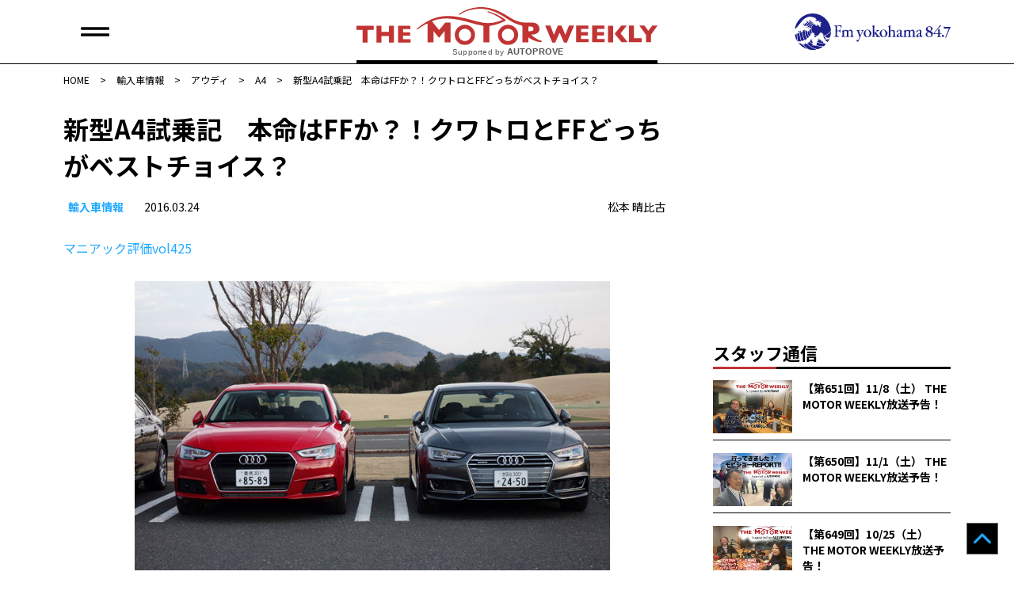

--- FILE ---
content_type: text/html; charset=UTF-8
request_url: https://autoprove.net/imported-car/audi/a4/20588/
body_size: 14295
content:
<!doctype html>
<html dir="ltr" lang="ja" prefix="og: https://ogp.me/ns#">
<head>
	<!-- Google tag (gtag.js) -->
	<script async src="https://www.googletagmanager.com/gtag/js?id=G-50R4TBL3W1"></script>
	<script>
  	window.dataLayer = window.dataLayer || [];
  	function gtag(){dataLayer.push(arguments);}
  	  gtag('js', new Date());

	  gtag('config', 'G-50R4TBL3W1');
	</script>
	<!-- Global site tag (gtag.js) - Google Analytics -->
	<script async src="https://www.googletagmanager.com/gtag/js?id=UA-17181954-3"></script>
	<script>
		window.dataLayer = window.dataLayer || [];
		function gtag(){dataLayer.push(arguments);}
		gtag('js', new Date());
		gtag('config', 'UA-17181954-3');
	</script>
	<meta charset="UTF-8">
	<meta name="viewport" content="width=device-width, initial-scale=1">
	<link rel="profile" href="https://gmpg.org/xfn/11">
	<link rel="shortcut icon" href="https://autoprove.net/wp-content/themes/autoprove/favicon.ico" />
	
	<script type="text/javascript">
		var microadCompass = microadCompass || {};
		microadCompass.queue = microadCompass.queue || [];
	</script>
	<script type="text/javascript" charset="UTF-8" src="//j.microad.net/js/compass.js" onload="new microadCompass.AdInitializer().initialize();" async></script>

	<title>アウディ 新型A4試乗記 本命はFFか？！クワトロとFFどっちがベストチョイス？ | オートプルーブ - Auto Prove</title>

		<!-- All in One SEO 4.8.8 - aioseo.com -->
	<meta name="description" content="試乗したのはA4 2.0 TFSIクワトロ SPORTと、FFモデルのA4 2.0 TFSIの2台だ。なおSPORT仕様は、FF、クワトロのいずれにも設定されている。SPORT仕様は20mmローダウンされるスポーツ・サスペンション、シートヒータ付きスポーツシート、17インチホイールの幅が7.5J（標準モデルは7.0J）といった違いがある。" />
	<meta name="robots" content="max-image-preview:large" />
	<meta name="author" content="松本 晴比古"/>
	<meta name="keywords" content="クワトロ,アウディ,a4,マニアック評価・試乗記" />
	<link rel="canonical" href="https://autoprove.net/imported-car/audi/a4/20588/" />
	<meta name="generator" content="All in One SEO (AIOSEO) 4.8.8" />
		<meta property="og:locale" content="ja_JP" />
		<meta property="og:site_name" content="Auto Prove - 自動車情報サイト「オートプルーブ」" />
		<meta property="og:type" content="article" />
		<meta property="og:title" content="アウディ 新型A4試乗記 本命はFFか？！クワトロとFFどっちがベストチョイス？ | オートプルーブ - Auto Prove" />
		<meta property="og:description" content="試乗したのはA4 2.0 TFSIクワトロ SPORTと、FFモデルのA4 2.0 TFSIの2台だ。なおSPORT仕様は、FF、クワトロのいずれにも設定されている。SPORT仕様は20mmローダウンされるスポーツ・サスペンション、シートヒータ付きスポーツシート、17インチホイールの幅が7.5J（標準モデルは7.0J）といった違いがある。" />
		<meta property="og:url" content="https://autoprove.net/imported-car/audi/a4/20588/" />
		<meta property="fb:app_id" content="1513278898826651" />
		<meta property="og:image" content="https://autoprove.net/wp-content/uploads/20588/DSC00900.jpg" />
		<meta property="og:image:secure_url" content="https://autoprove.net/wp-content/uploads/20588/DSC00900.jpg" />
		<meta property="og:image:width" content="650" />
		<meta property="og:image:height" content="433" />
		<meta property="article:published_time" content="2016-03-24T03:10:57+00:00" />
		<meta property="article:modified_time" content="2019-01-17T00:58:08+00:00" />
		<meta property="article:publisher" content="https://www.facebook.com/autoprovepage" />
		<meta name="twitter:card" content="summary" />
		<meta name="twitter:site" content="@autoprovenet" />
		<meta name="twitter:title" content="アウディ 新型A4試乗記 本命はFFか？！クワトロとFFどっちがベストチョイス？ | オートプルーブ - Auto Prove" />
		<meta name="twitter:description" content="試乗したのはA4 2.0 TFSIクワトロ SPORTと、FFモデルのA4 2.0 TFSIの2台だ。なおSPORT仕様は、FF、クワトロのいずれにも設定されている。SPORT仕様は20mmローダウンされるスポーツ・サスペンション、シートヒータ付きスポーツシート、17インチホイールの幅が7.5J（標準モデルは7.0J）といった違いがある。" />
		<meta name="twitter:image" content="https://autoprove.net/wp-content/uploads/20588/DSC00900.jpg" />
		<script type="application/ld+json" class="aioseo-schema">
			{"@context":"https:\/\/schema.org","@graph":[{"@type":"Article","@id":"https:\/\/autoprove.net\/imported-car\/audi\/a4\/20588\/#article","name":"\u30a2\u30a6\u30c7\u30a3 \u65b0\u578bA4\u8a66\u4e57\u8a18 \u672c\u547d\u306fFF\u304b\uff1f\uff01\u30af\u30ef\u30c8\u30ed\u3068FF\u3069\u3063\u3061\u304c\u30d9\u30b9\u30c8\u30c1\u30e7\u30a4\u30b9\uff1f | \u30aa\u30fc\u30c8\u30d7\u30eb\u30fc\u30d6 - Auto Prove","headline":"\u65b0\u578bA4\u8a66\u4e57\u8a18\u3000\u672c\u547d\u306fFF\u304b\uff1f\uff01\u30af\u30ef\u30c8\u30ed\u3068FF\u3069\u3063\u3061\u304c\u30d9\u30b9\u30c8\u30c1\u30e7\u30a4\u30b9\uff1f","author":{"@id":"https:\/\/autoprove.net\/author\/haruhiko_matsumoto\/#author"},"publisher":{"@id":"https:\/\/autoprove.net\/#organization"},"image":{"@type":"ImageObject","url":"https:\/\/autoprove.net\/wp-content\/uploads\/20588\/DSC00900.jpg","width":650,"height":433},"datePublished":"2016-03-24T12:10:57+09:00","dateModified":"2019-01-17T09:58:08+09:00","inLanguage":"ja","mainEntityOfPage":{"@id":"https:\/\/autoprove.net\/imported-car\/audi\/a4\/20588\/#webpage"},"isPartOf":{"@id":"https:\/\/autoprove.net\/imported-car\/audi\/a4\/20588\/#webpage"},"articleSection":"\u30a2\u30a6\u30c7\u30a3, A4, \u30de\u30cb\u30a2\u30c3\u30af\u8a55\u4fa1\u30fb\u8a66\u4e57\u8a18, \u30af\u30ef\u30c8\u30ed"},{"@type":"BreadcrumbList","@id":"https:\/\/autoprove.net\/imported-car\/audi\/a4\/20588\/#breadcrumblist","itemListElement":[{"@type":"ListItem","@id":"https:\/\/autoprove.net#listItem","position":1,"name":"Home","item":"https:\/\/autoprove.net","nextItem":{"@type":"ListItem","@id":"https:\/\/autoprove.net\/imported-car\/#listItem","name":"\u8f38\u5165\u8eca\u60c5\u5831"}},{"@type":"ListItem","@id":"https:\/\/autoprove.net\/imported-car\/#listItem","position":2,"name":"\u8f38\u5165\u8eca\u60c5\u5831","item":"https:\/\/autoprove.net\/imported-car\/","nextItem":{"@type":"ListItem","@id":"https:\/\/autoprove.net\/imported-car\/audi\/#listItem","name":"\u30a2\u30a6\u30c7\u30a3"},"previousItem":{"@type":"ListItem","@id":"https:\/\/autoprove.net#listItem","name":"Home"}},{"@type":"ListItem","@id":"https:\/\/autoprove.net\/imported-car\/audi\/#listItem","position":3,"name":"\u30a2\u30a6\u30c7\u30a3","item":"https:\/\/autoprove.net\/imported-car\/audi\/","nextItem":{"@type":"ListItem","@id":"https:\/\/autoprove.net\/imported-car\/audi\/a4\/#listItem","name":"A4"},"previousItem":{"@type":"ListItem","@id":"https:\/\/autoprove.net\/imported-car\/#listItem","name":"\u8f38\u5165\u8eca\u60c5\u5831"}},{"@type":"ListItem","@id":"https:\/\/autoprove.net\/imported-car\/audi\/a4\/#listItem","position":4,"name":"A4","item":"https:\/\/autoprove.net\/imported-car\/audi\/a4\/","nextItem":{"@type":"ListItem","@id":"https:\/\/autoprove.net\/imported-car\/audi\/a4\/20588\/#listItem","name":"\u65b0\u578bA4\u8a66\u4e57\u8a18\u3000\u672c\u547d\u306fFF\u304b\uff1f\uff01\u30af\u30ef\u30c8\u30ed\u3068FF\u3069\u3063\u3061\u304c\u30d9\u30b9\u30c8\u30c1\u30e7\u30a4\u30b9\uff1f"},"previousItem":{"@type":"ListItem","@id":"https:\/\/autoprove.net\/imported-car\/audi\/#listItem","name":"\u30a2\u30a6\u30c7\u30a3"}},{"@type":"ListItem","@id":"https:\/\/autoprove.net\/imported-car\/audi\/a4\/20588\/#listItem","position":5,"name":"\u65b0\u578bA4\u8a66\u4e57\u8a18\u3000\u672c\u547d\u306fFF\u304b\uff1f\uff01\u30af\u30ef\u30c8\u30ed\u3068FF\u3069\u3063\u3061\u304c\u30d9\u30b9\u30c8\u30c1\u30e7\u30a4\u30b9\uff1f","previousItem":{"@type":"ListItem","@id":"https:\/\/autoprove.net\/imported-car\/audi\/a4\/#listItem","name":"A4"}}]},{"@type":"Organization","@id":"https:\/\/autoprove.net\/#organization","name":"Auto Prove","description":"\u60c5\u5831\u304c\u77e5\u8b58\u306b\u304b\u308f\u308b\u81ea\u52d5\u8eca\u30b5\u30a4\u30c8","url":"https:\/\/autoprove.net\/","telephone":"+81452241001","logo":{"@type":"ImageObject","url":"https:\/\/autoprove.net\/wp-content\/themes\/autoprove\/assets\/autoprove.png","@id":"https:\/\/autoprove.net\/imported-car\/audi\/a4\/20588\/#organizationLogo"},"image":{"@id":"https:\/\/autoprove.net\/imported-car\/audi\/a4\/20588\/#organizationLogo"},"sameAs":["https:\/\/www.youtube.com\/user\/autoprove"]},{"@type":"Person","@id":"https:\/\/autoprove.net\/author\/haruhiko_matsumoto\/#author","url":"https:\/\/autoprove.net\/author\/haruhiko_matsumoto\/","name":"\u677e\u672c \u6674\u6bd4\u53e4"},{"@type":"WebPage","@id":"https:\/\/autoprove.net\/imported-car\/audi\/a4\/20588\/#webpage","url":"https:\/\/autoprove.net\/imported-car\/audi\/a4\/20588\/","name":"\u30a2\u30a6\u30c7\u30a3 \u65b0\u578bA4\u8a66\u4e57\u8a18 \u672c\u547d\u306fFF\u304b\uff1f\uff01\u30af\u30ef\u30c8\u30ed\u3068FF\u3069\u3063\u3061\u304c\u30d9\u30b9\u30c8\u30c1\u30e7\u30a4\u30b9\uff1f | \u30aa\u30fc\u30c8\u30d7\u30eb\u30fc\u30d6 - Auto Prove","description":"\u8a66\u4e57\u3057\u305f\u306e\u306fA4 2.0 TFSI\u30af\u30ef\u30c8\u30ed SPORT\u3068\u3001FF\u30e2\u30c7\u30eb\u306eA4 2.0 TFSI\u306e2\u53f0\u3060\u3002\u306a\u304aSPORT\u4ed5\u69d8\u306f\u3001FF\u3001\u30af\u30ef\u30c8\u30ed\u306e\u3044\u305a\u308c\u306b\u3082\u8a2d\u5b9a\u3055\u308c\u3066\u3044\u308b\u3002SPORT\u4ed5\u69d8\u306f20mm\u30ed\u30fc\u30c0\u30a6\u30f3\u3055\u308c\u308b\u30b9\u30dd\u30fc\u30c4\u30fb\u30b5\u30b9\u30da\u30f3\u30b7\u30e7\u30f3\u3001\u30b7\u30fc\u30c8\u30d2\u30fc\u30bf\u4ed8\u304d\u30b9\u30dd\u30fc\u30c4\u30b7\u30fc\u30c8\u300117\u30a4\u30f3\u30c1\u30db\u30a4\u30fc\u30eb\u306e\u5e45\u304c7.5J\uff08\u6a19\u6e96\u30e2\u30c7\u30eb\u306f7.0J\uff09\u3068\u3044\u3063\u305f\u9055\u3044\u304c\u3042\u308b\u3002","inLanguage":"ja","isPartOf":{"@id":"https:\/\/autoprove.net\/#website"},"breadcrumb":{"@id":"https:\/\/autoprove.net\/imported-car\/audi\/a4\/20588\/#breadcrumblist"},"author":{"@id":"https:\/\/autoprove.net\/author\/haruhiko_matsumoto\/#author"},"creator":{"@id":"https:\/\/autoprove.net\/author\/haruhiko_matsumoto\/#author"},"image":{"@type":"ImageObject","url":"https:\/\/autoprove.net\/wp-content\/uploads\/20588\/DSC00900.jpg","@id":"https:\/\/autoprove.net\/imported-car\/audi\/a4\/20588\/#mainImage","width":650,"height":433},"primaryImageOfPage":{"@id":"https:\/\/autoprove.net\/imported-car\/audi\/a4\/20588\/#mainImage"},"datePublished":"2016-03-24T12:10:57+09:00","dateModified":"2019-01-17T09:58:08+09:00"},{"@type":"WebSite","@id":"https:\/\/autoprove.net\/#website","url":"https:\/\/autoprove.net\/","name":"\u30aa\u30fc\u30c8\u30d7\u30eb\u30fc\u30d6 - Auto Prove","description":"\u60c5\u5831\u304c\u77e5\u8b58\u306b\u304b\u308f\u308b\u81ea\u52d5\u8eca\u30b5\u30a4\u30c8","inLanguage":"ja","publisher":{"@id":"https:\/\/autoprove.net\/#organization"}}]}
		</script>
		<!-- All in One SEO -->

<link rel='dns-prefetch' href='//static.addtoany.com' />
<link rel='dns-prefetch' href='//www.googletagservices.com' />
<link rel='dns-prefetch' href='//fonts.googleapis.com' />
<script id="wpp-js" src="https://autoprove.net/wp-content/plugins/wordpress-popular-posts/assets/js/wpp.min.js?ver=7.3.5" data-sampling="1" data-sampling-rate="100" data-api-url="https://autoprove.net/wp-json/wordpress-popular-posts" data-post-id="20588" data-token="d21815f5bb" data-lang="0" data-debug="0"></script>
<script>
window._wpemojiSettings = {"baseUrl":"https:\/\/s.w.org\/images\/core\/emoji\/16.0.1\/72x72\/","ext":".png","svgUrl":"https:\/\/s.w.org\/images\/core\/emoji\/16.0.1\/svg\/","svgExt":".svg","source":{"concatemoji":"https:\/\/autoprove.net\/wp-includes\/js\/wp-emoji-release.min.js?ver=6.8.3"}};
/*! This file is auto-generated */
!function(s,n){var o,i,e;function c(e){try{var t={supportTests:e,timestamp:(new Date).valueOf()};sessionStorage.setItem(o,JSON.stringify(t))}catch(e){}}function p(e,t,n){e.clearRect(0,0,e.canvas.width,e.canvas.height),e.fillText(t,0,0);var t=new Uint32Array(e.getImageData(0,0,e.canvas.width,e.canvas.height).data),a=(e.clearRect(0,0,e.canvas.width,e.canvas.height),e.fillText(n,0,0),new Uint32Array(e.getImageData(0,0,e.canvas.width,e.canvas.height).data));return t.every(function(e,t){return e===a[t]})}function u(e,t){e.clearRect(0,0,e.canvas.width,e.canvas.height),e.fillText(t,0,0);for(var n=e.getImageData(16,16,1,1),a=0;a<n.data.length;a++)if(0!==n.data[a])return!1;return!0}function f(e,t,n,a){switch(t){case"flag":return n(e,"\ud83c\udff3\ufe0f\u200d\u26a7\ufe0f","\ud83c\udff3\ufe0f\u200b\u26a7\ufe0f")?!1:!n(e,"\ud83c\udde8\ud83c\uddf6","\ud83c\udde8\u200b\ud83c\uddf6")&&!n(e,"\ud83c\udff4\udb40\udc67\udb40\udc62\udb40\udc65\udb40\udc6e\udb40\udc67\udb40\udc7f","\ud83c\udff4\u200b\udb40\udc67\u200b\udb40\udc62\u200b\udb40\udc65\u200b\udb40\udc6e\u200b\udb40\udc67\u200b\udb40\udc7f");case"emoji":return!a(e,"\ud83e\udedf")}return!1}function g(e,t,n,a){var r="undefined"!=typeof WorkerGlobalScope&&self instanceof WorkerGlobalScope?new OffscreenCanvas(300,150):s.createElement("canvas"),o=r.getContext("2d",{willReadFrequently:!0}),i=(o.textBaseline="top",o.font="600 32px Arial",{});return e.forEach(function(e){i[e]=t(o,e,n,a)}),i}function t(e){var t=s.createElement("script");t.src=e,t.defer=!0,s.head.appendChild(t)}"undefined"!=typeof Promise&&(o="wpEmojiSettingsSupports",i=["flag","emoji"],n.supports={everything:!0,everythingExceptFlag:!0},e=new Promise(function(e){s.addEventListener("DOMContentLoaded",e,{once:!0})}),new Promise(function(t){var n=function(){try{var e=JSON.parse(sessionStorage.getItem(o));if("object"==typeof e&&"number"==typeof e.timestamp&&(new Date).valueOf()<e.timestamp+604800&&"object"==typeof e.supportTests)return e.supportTests}catch(e){}return null}();if(!n){if("undefined"!=typeof Worker&&"undefined"!=typeof OffscreenCanvas&&"undefined"!=typeof URL&&URL.createObjectURL&&"undefined"!=typeof Blob)try{var e="postMessage("+g.toString()+"("+[JSON.stringify(i),f.toString(),p.toString(),u.toString()].join(",")+"));",a=new Blob([e],{type:"text/javascript"}),r=new Worker(URL.createObjectURL(a),{name:"wpTestEmojiSupports"});return void(r.onmessage=function(e){c(n=e.data),r.terminate(),t(n)})}catch(e){}c(n=g(i,f,p,u))}t(n)}).then(function(e){for(var t in e)n.supports[t]=e[t],n.supports.everything=n.supports.everything&&n.supports[t],"flag"!==t&&(n.supports.everythingExceptFlag=n.supports.everythingExceptFlag&&n.supports[t]);n.supports.everythingExceptFlag=n.supports.everythingExceptFlag&&!n.supports.flag,n.DOMReady=!1,n.readyCallback=function(){n.DOMReady=!0}}).then(function(){return e}).then(function(){var e;n.supports.everything||(n.readyCallback(),(e=n.source||{}).concatemoji?t(e.concatemoji):e.wpemoji&&e.twemoji&&(t(e.twemoji),t(e.wpemoji)))}))}((window,document),window._wpemojiSettings);
</script>
<style id='wp-emoji-styles-inline-css'>

	img.wp-smiley, img.emoji {
		display: inline !important;
		border: none !important;
		box-shadow: none !important;
		height: 1em !important;
		width: 1em !important;
		margin: 0 0.07em !important;
		vertical-align: -0.1em !important;
		background: none !important;
		padding: 0 !important;
	}
</style>
<link rel='stylesheet' id='wp-block-library-css' href='https://autoprove.net/wp-includes/css/dist/block-library/style.min.css?ver=6.8.3' media='all' />
<style id='classic-theme-styles-inline-css'>
/*! This file is auto-generated */
.wp-block-button__link{color:#fff;background-color:#32373c;border-radius:9999px;box-shadow:none;text-decoration:none;padding:calc(.667em + 2px) calc(1.333em + 2px);font-size:1.125em}.wp-block-file__button{background:#32373c;color:#fff;text-decoration:none}
</style>
<style id='global-styles-inline-css'>
:root{--wp--preset--aspect-ratio--square: 1;--wp--preset--aspect-ratio--4-3: 4/3;--wp--preset--aspect-ratio--3-4: 3/4;--wp--preset--aspect-ratio--3-2: 3/2;--wp--preset--aspect-ratio--2-3: 2/3;--wp--preset--aspect-ratio--16-9: 16/9;--wp--preset--aspect-ratio--9-16: 9/16;--wp--preset--color--black: #000000;--wp--preset--color--cyan-bluish-gray: #abb8c3;--wp--preset--color--white: #ffffff;--wp--preset--color--pale-pink: #f78da7;--wp--preset--color--vivid-red: #cf2e2e;--wp--preset--color--luminous-vivid-orange: #ff6900;--wp--preset--color--luminous-vivid-amber: #fcb900;--wp--preset--color--light-green-cyan: #7bdcb5;--wp--preset--color--vivid-green-cyan: #00d084;--wp--preset--color--pale-cyan-blue: #8ed1fc;--wp--preset--color--vivid-cyan-blue: #0693e3;--wp--preset--color--vivid-purple: #9b51e0;--wp--preset--gradient--vivid-cyan-blue-to-vivid-purple: linear-gradient(135deg,rgba(6,147,227,1) 0%,rgb(155,81,224) 100%);--wp--preset--gradient--light-green-cyan-to-vivid-green-cyan: linear-gradient(135deg,rgb(122,220,180) 0%,rgb(0,208,130) 100%);--wp--preset--gradient--luminous-vivid-amber-to-luminous-vivid-orange: linear-gradient(135deg,rgba(252,185,0,1) 0%,rgba(255,105,0,1) 100%);--wp--preset--gradient--luminous-vivid-orange-to-vivid-red: linear-gradient(135deg,rgba(255,105,0,1) 0%,rgb(207,46,46) 100%);--wp--preset--gradient--very-light-gray-to-cyan-bluish-gray: linear-gradient(135deg,rgb(238,238,238) 0%,rgb(169,184,195) 100%);--wp--preset--gradient--cool-to-warm-spectrum: linear-gradient(135deg,rgb(74,234,220) 0%,rgb(151,120,209) 20%,rgb(207,42,186) 40%,rgb(238,44,130) 60%,rgb(251,105,98) 80%,rgb(254,248,76) 100%);--wp--preset--gradient--blush-light-purple: linear-gradient(135deg,rgb(255,206,236) 0%,rgb(152,150,240) 100%);--wp--preset--gradient--blush-bordeaux: linear-gradient(135deg,rgb(254,205,165) 0%,rgb(254,45,45) 50%,rgb(107,0,62) 100%);--wp--preset--gradient--luminous-dusk: linear-gradient(135deg,rgb(255,203,112) 0%,rgb(199,81,192) 50%,rgb(65,88,208) 100%);--wp--preset--gradient--pale-ocean: linear-gradient(135deg,rgb(255,245,203) 0%,rgb(182,227,212) 50%,rgb(51,167,181) 100%);--wp--preset--gradient--electric-grass: linear-gradient(135deg,rgb(202,248,128) 0%,rgb(113,206,126) 100%);--wp--preset--gradient--midnight: linear-gradient(135deg,rgb(2,3,129) 0%,rgb(40,116,252) 100%);--wp--preset--font-size--small: 13px;--wp--preset--font-size--medium: 20px;--wp--preset--font-size--large: 36px;--wp--preset--font-size--x-large: 42px;--wp--preset--spacing--20: 0.44rem;--wp--preset--spacing--30: 0.67rem;--wp--preset--spacing--40: 1rem;--wp--preset--spacing--50: 1.5rem;--wp--preset--spacing--60: 2.25rem;--wp--preset--spacing--70: 3.38rem;--wp--preset--spacing--80: 5.06rem;--wp--preset--shadow--natural: 6px 6px 9px rgba(0, 0, 0, 0.2);--wp--preset--shadow--deep: 12px 12px 50px rgba(0, 0, 0, 0.4);--wp--preset--shadow--sharp: 6px 6px 0px rgba(0, 0, 0, 0.2);--wp--preset--shadow--outlined: 6px 6px 0px -3px rgba(255, 255, 255, 1), 6px 6px rgba(0, 0, 0, 1);--wp--preset--shadow--crisp: 6px 6px 0px rgba(0, 0, 0, 1);}:where(.is-layout-flex){gap: 0.5em;}:where(.is-layout-grid){gap: 0.5em;}body .is-layout-flex{display: flex;}.is-layout-flex{flex-wrap: wrap;align-items: center;}.is-layout-flex > :is(*, div){margin: 0;}body .is-layout-grid{display: grid;}.is-layout-grid > :is(*, div){margin: 0;}:where(.wp-block-columns.is-layout-flex){gap: 2em;}:where(.wp-block-columns.is-layout-grid){gap: 2em;}:where(.wp-block-post-template.is-layout-flex){gap: 1.25em;}:where(.wp-block-post-template.is-layout-grid){gap: 1.25em;}.has-black-color{color: var(--wp--preset--color--black) !important;}.has-cyan-bluish-gray-color{color: var(--wp--preset--color--cyan-bluish-gray) !important;}.has-white-color{color: var(--wp--preset--color--white) !important;}.has-pale-pink-color{color: var(--wp--preset--color--pale-pink) !important;}.has-vivid-red-color{color: var(--wp--preset--color--vivid-red) !important;}.has-luminous-vivid-orange-color{color: var(--wp--preset--color--luminous-vivid-orange) !important;}.has-luminous-vivid-amber-color{color: var(--wp--preset--color--luminous-vivid-amber) !important;}.has-light-green-cyan-color{color: var(--wp--preset--color--light-green-cyan) !important;}.has-vivid-green-cyan-color{color: var(--wp--preset--color--vivid-green-cyan) !important;}.has-pale-cyan-blue-color{color: var(--wp--preset--color--pale-cyan-blue) !important;}.has-vivid-cyan-blue-color{color: var(--wp--preset--color--vivid-cyan-blue) !important;}.has-vivid-purple-color{color: var(--wp--preset--color--vivid-purple) !important;}.has-black-background-color{background-color: var(--wp--preset--color--black) !important;}.has-cyan-bluish-gray-background-color{background-color: var(--wp--preset--color--cyan-bluish-gray) !important;}.has-white-background-color{background-color: var(--wp--preset--color--white) !important;}.has-pale-pink-background-color{background-color: var(--wp--preset--color--pale-pink) !important;}.has-vivid-red-background-color{background-color: var(--wp--preset--color--vivid-red) !important;}.has-luminous-vivid-orange-background-color{background-color: var(--wp--preset--color--luminous-vivid-orange) !important;}.has-luminous-vivid-amber-background-color{background-color: var(--wp--preset--color--luminous-vivid-amber) !important;}.has-light-green-cyan-background-color{background-color: var(--wp--preset--color--light-green-cyan) !important;}.has-vivid-green-cyan-background-color{background-color: var(--wp--preset--color--vivid-green-cyan) !important;}.has-pale-cyan-blue-background-color{background-color: var(--wp--preset--color--pale-cyan-blue) !important;}.has-vivid-cyan-blue-background-color{background-color: var(--wp--preset--color--vivid-cyan-blue) !important;}.has-vivid-purple-background-color{background-color: var(--wp--preset--color--vivid-purple) !important;}.has-black-border-color{border-color: var(--wp--preset--color--black) !important;}.has-cyan-bluish-gray-border-color{border-color: var(--wp--preset--color--cyan-bluish-gray) !important;}.has-white-border-color{border-color: var(--wp--preset--color--white) !important;}.has-pale-pink-border-color{border-color: var(--wp--preset--color--pale-pink) !important;}.has-vivid-red-border-color{border-color: var(--wp--preset--color--vivid-red) !important;}.has-luminous-vivid-orange-border-color{border-color: var(--wp--preset--color--luminous-vivid-orange) !important;}.has-luminous-vivid-amber-border-color{border-color: var(--wp--preset--color--luminous-vivid-amber) !important;}.has-light-green-cyan-border-color{border-color: var(--wp--preset--color--light-green-cyan) !important;}.has-vivid-green-cyan-border-color{border-color: var(--wp--preset--color--vivid-green-cyan) !important;}.has-pale-cyan-blue-border-color{border-color: var(--wp--preset--color--pale-cyan-blue) !important;}.has-vivid-cyan-blue-border-color{border-color: var(--wp--preset--color--vivid-cyan-blue) !important;}.has-vivid-purple-border-color{border-color: var(--wp--preset--color--vivid-purple) !important;}.has-vivid-cyan-blue-to-vivid-purple-gradient-background{background: var(--wp--preset--gradient--vivid-cyan-blue-to-vivid-purple) !important;}.has-light-green-cyan-to-vivid-green-cyan-gradient-background{background: var(--wp--preset--gradient--light-green-cyan-to-vivid-green-cyan) !important;}.has-luminous-vivid-amber-to-luminous-vivid-orange-gradient-background{background: var(--wp--preset--gradient--luminous-vivid-amber-to-luminous-vivid-orange) !important;}.has-luminous-vivid-orange-to-vivid-red-gradient-background{background: var(--wp--preset--gradient--luminous-vivid-orange-to-vivid-red) !important;}.has-very-light-gray-to-cyan-bluish-gray-gradient-background{background: var(--wp--preset--gradient--very-light-gray-to-cyan-bluish-gray) !important;}.has-cool-to-warm-spectrum-gradient-background{background: var(--wp--preset--gradient--cool-to-warm-spectrum) !important;}.has-blush-light-purple-gradient-background{background: var(--wp--preset--gradient--blush-light-purple) !important;}.has-blush-bordeaux-gradient-background{background: var(--wp--preset--gradient--blush-bordeaux) !important;}.has-luminous-dusk-gradient-background{background: var(--wp--preset--gradient--luminous-dusk) !important;}.has-pale-ocean-gradient-background{background: var(--wp--preset--gradient--pale-ocean) !important;}.has-electric-grass-gradient-background{background: var(--wp--preset--gradient--electric-grass) !important;}.has-midnight-gradient-background{background: var(--wp--preset--gradient--midnight) !important;}.has-small-font-size{font-size: var(--wp--preset--font-size--small) !important;}.has-medium-font-size{font-size: var(--wp--preset--font-size--medium) !important;}.has-large-font-size{font-size: var(--wp--preset--font-size--large) !important;}.has-x-large-font-size{font-size: var(--wp--preset--font-size--x-large) !important;}
:where(.wp-block-post-template.is-layout-flex){gap: 1.25em;}:where(.wp-block-post-template.is-layout-grid){gap: 1.25em;}
:where(.wp-block-columns.is-layout-flex){gap: 2em;}:where(.wp-block-columns.is-layout-grid){gap: 2em;}
:root :where(.wp-block-pullquote){font-size: 1.5em;line-height: 1.6;}
</style>
<link rel='stylesheet' id='google-fonts-css' href='https://fonts.googleapis.com/css2?family=Noto+Sans+JP%3Awght%40400%3B500%3B700&#038;display=swap&#038;ver=6.8.3' media='all' />
<link rel='stylesheet' id='auto-prove-style-css' href='https://autoprove.net/wp-content/themes/autoprove/style.css?ver=20250828T181115' media='all' />
<link rel='stylesheet' id='slick-style-css' href='https://autoprove.net/wp-content/themes/autoprove/assets/slick/slick.css?ver=20210715T081944' media='all' />
<link rel='stylesheet' id='slick-theme-style-css' href='https://autoprove.net/wp-content/themes/autoprove/assets/slick/slick-theme.css?ver=20210715T081944' media='all' />
<link rel='stylesheet' id='addtoany-css' href='https://autoprove.net/wp-content/plugins/add-to-any/addtoany.min.css?ver=1.16' media='all' />
<script id="addtoany-core-js-before">
window.a2a_config=window.a2a_config||{};a2a_config.callbacks=[];a2a_config.overlays=[];a2a_config.templates={};a2a_localize = {
	Share: "共有",
	Save: "ブックマーク",
	Subscribe: "購読",
	Email: "メール",
	Bookmark: "ブックマーク",
	ShowAll: "すべて表示する",
	ShowLess: "小さく表示する",
	FindServices: "サービスを探す",
	FindAnyServiceToAddTo: "追加するサービスを今すぐ探す",
	PoweredBy: "Powered by",
	ShareViaEmail: "メールでシェアする",
	SubscribeViaEmail: "メールで購読する",
	BookmarkInYourBrowser: "ブラウザにブックマーク",
	BookmarkInstructions: "このページをブックマークするには、 Ctrl+D または \u2318+D を押下。",
	AddToYourFavorites: "お気に入りに追加",
	SendFromWebOrProgram: "任意のメールアドレスまたはメールプログラムから送信",
	EmailProgram: "メールプログラム",
	More: "詳細&#8230;",
	ThanksForSharing: "共有ありがとうございます !",
	ThanksForFollowing: "フォローありがとうございます !"
};
</script>
<script defer src="https://static.addtoany.com/menu/page.js" id="addtoany-core-js"></script>
<script src="https://autoprove.net/wp-includes/js/jquery/jquery.min.js?ver=3.7.1" id="jquery-core-js"></script>
<script src="https://autoprove.net/wp-includes/js/jquery/jquery-migrate.min.js?ver=3.4.1" id="jquery-migrate-js"></script>
<script defer src="https://autoprove.net/wp-content/plugins/add-to-any/addtoany.min.js?ver=1.1" id="addtoany-jquery-js"></script>
<script async src="https://www.googletagservices.com/tag/js/gpt.js?ver=6.8.3" id="gpt-js"></script>
<script src="https://autoprove.net/wp-content/themes/autoprove/js/flucttag.js?ver=20210721T160404" id="flucttag-js"></script>
<script src="https://autoprove.net/wp-content/themes/autoprove/js/useragent.js?ver=20210803T171322" id="useragent-js"></script>
<link rel="https://api.w.org/" href="https://autoprove.net/wp-json/" /><link rel="alternate" title="JSON" type="application/json" href="https://autoprove.net/wp-json/wp/v2/posts/20588" /><link rel="alternate" title="oEmbed (JSON)" type="application/json+oembed" href="https://autoprove.net/wp-json/oembed/1.0/embed?url=https%3A%2F%2Fautoprove.net%2Fimported-car%2Faudi%2Fa4%2F20588%2F" />
<link rel="alternate" title="oEmbed (XML)" type="text/xml+oembed" href="https://autoprove.net/wp-json/oembed/1.0/embed?url=https%3A%2F%2Fautoprove.net%2Fimported-car%2Faudi%2Fa4%2F20588%2F&#038;format=xml" />
            <style id="wpp-loading-animation-styles">@-webkit-keyframes bgslide{from{background-position-x:0}to{background-position-x:-200%}}@keyframes bgslide{from{background-position-x:0}to{background-position-x:-200%}}.wpp-widget-block-placeholder,.wpp-shortcode-placeholder{margin:0 auto;width:60px;height:3px;background:#dd3737;background:linear-gradient(90deg,#dd3737 0%,#571313 10%,#dd3737 100%);background-size:200% auto;border-radius:3px;-webkit-animation:bgslide 1s infinite linear;animation:bgslide 1s infinite linear}</style>
            <style type="text/css">a.nordot-read-more { }</style>
	<!-- fluct pc/sp -->
	<script async src="https://securepubads.g.doubleclick.net/tag/js/gpt.js"></script>
	<!-- fluct AMP -->
	<script async custom-element="amp-ad" src="https://cdn.ampproject.org/v0/amp-ad-0.1.js"></script>
</head>

<body class="wp-singular post-template-default single single-post postid-20588 single-format-standard wp-theme-autoprove no-sidebar">

	<header class="site-header-area">
		<div class="l-inner">
							<div class="site-logo"><a href="https://autoprove.net/" rel="home">
					<picture>
						<source media="(min-width: 768px)" srcset="https://autoprove.net/wp-content/themes/autoprove/images/common/pc-header-logo.svg">
						<img src="https://autoprove.net/wp-content/themes/autoprove/images/common/sp-header-logo.svg" alt="オートプルーブ &#8211; Auto Prove">
					</picture>
				</a></div>
						<div class="fmyokohama-logo">
				<picture>
					<source media="(min-width: 768px)" srcset="https://autoprove.net/wp-content/themes/autoprove/images/common/fmy-logo.svg">
					<img src="https://autoprove.net/wp-content/themes/autoprove/images/common/fmy-icon-logo.svg" alt="Fm yokohama 84.7">
				</picture>
			</div>
			<div class="main-nav-btn"><span></span><span></span></div>
			<div class="main-nav-btn"><span></span><span></span></div>
		</div><!-- /.l-inner -->
	</header><!-- /.site-header-area -->
	<nav class="main-navigation">
		<div class="menu-%e3%82%b0%e3%83%ad%e3%83%bc%e3%83%90%e3%83%ab%e3%83%a1%e3%83%8b%e3%83%a5%e3%83%bc-container"><ul id="header-menu" class="header-menu"><li id="menu-item-200037" class="menu-item menu-item-type-custom menu-item-object-custom menu-item-has-children menu-item-200037"><a href="#">BRAND INDEX</a>
<ul class="sub-menu">
	<li id="menu-item-200038" class="menu-item menu-item-type-taxonomy menu-item-object-category menu-item-200038"><a href="https://autoprove.net/japanese-car/">日本車情報​</a></li>
	<li id="menu-item-200039" class="menu-item menu-item-type-taxonomy menu-item-object-category current-post-ancestor menu-item-200039"><a href="https://autoprove.net/imported-car/">輸入車情報</a></li>
	<li id="menu-item-200040" class="menu-item menu-item-type-taxonomy menu-item-object-category menu-item-200040"><a href="https://autoprove.net/supplier_news/">サプライヤー</a></li>
	<li id="menu-item-200041" class="menu-item menu-item-type-taxonomy menu-item-object-category menu-item-200041"><a href="https://autoprove.net/race-event_campaign/">レース・イベント</a></li>
</ul>
</li>
<li id="menu-item-200042" class="menu-item menu-item-type-custom menu-item-object-custom menu-item-has-children menu-item-200042"><a href="#">SPECIAL CONTENTS</a>
<ul class="sub-menu">
	<li id="menu-item-200043" class="menu-item menu-item-type-taxonomy menu-item-object-category current-post-ancestor current-menu-parent current-post-parent menu-item-200043"><a href="https://autoprove.net/maniac_view/">マニアック評価・試乗記</a></li>
	<li id="menu-item-200044" class="menu-item menu-item-type-taxonomy menu-item-object-category menu-item-200044"><a href="https://autoprove.net/new_car/">気になる新車</a></li>
	<li id="menu-item-200045" class="menu-item menu-item-type-taxonomy menu-item-object-category menu-item-200045"><a href="https://autoprove.net/automobile_study_group/">Automobile Study</a></li>
	<li id="menu-item-200046" class="menu-item menu-item-type-taxonomy menu-item-object-category menu-item-200046"><a href="https://autoprove.net/not_featured_in_mag/">雑誌に載らない話</a></li>
	<li id="menu-item-200047" class="menu-item menu-item-type-post_type menu-item-object-page menu-item-200047"><a href="https://autoprove.net/special_archive/">特別編集アーカイブ</a></li>
	<li id="menu-item-217159" class="menu-item menu-item-type-taxonomy menu-item-object-category menu-item-217159"><a href="https://autoprove.net/staff/">スタッフ通信</a></li>
</ul>
</li>
<li id="menu-item-200048" class="menu-item menu-item-type-custom menu-item-object-custom menu-item-has-children menu-item-200048"><a href="#">OFFICIAL CHANNEL</a>
<ul class="sub-menu">
	<li id="menu-item-200049" class="menu-item menu-item-type-custom menu-item-object-custom menu-item-200049"><a target="_blank" href="https://www.youtube.com/user/autoprove">Official YouTube</a></li>
	<li id="menu-item-200050" class="menu-item menu-item-type-custom menu-item-object-custom menu-item-200050"><a target="_blank" href="https://www.facebook.com/autoprovepage/">Official Facebook</a></li>
	<li id="menu-item-200051" class="menu-item menu-item-type-custom menu-item-object-custom menu-item-200051"><a target="_blank" href="https://twitter.com/autoprovenet">Official X</a></li>
	<li id="menu-item-200053" class="menu-item menu-item-type-custom menu-item-object-custom menu-item-200053"><a target="_blank" href="https://www.fmyokohama.co.jp/">Fm yokohama 84.7</a></li>
</ul>
</li>
<li id="menu-item-200054" class="menu-item menu-item-type-custom menu-item-object-custom menu-item-has-children menu-item-200054"><a href="#">About Us</a>
<ul class="sub-menu">
	<li id="menu-item-200055" class="menu-item menu-item-type-post_type menu-item-object-page menu-item-200055"><a href="https://autoprove.net/about/">The Motor Weeklyについて</a></li>
	<li id="menu-item-200056" class="menu-item menu-item-type-post_type menu-item-object-page menu-item-200056"><a href="https://autoprove.net/contact/">お問い合わせ</a></li>
	<li id="menu-item-200093" class="menu-item menu-item-type-post_type menu-item-object-page menu-item-200093"><a href="https://autoprove.net/%e5%ba%83%e5%91%8a%e6%8e%b2%e8%bc%89%e3%81%ab%e3%81%a4%e3%81%84%e3%81%a6/">広告掲載について</a></li>
	<li id="menu-item-200057" class="menu-item menu-item-type-post_type menu-item-object-page menu-item-200057"><a href="https://autoprove.net/copyright/">著作権について</a></li>
	<li id="menu-item-200058" class="menu-item menu-item-type-post_type menu-item-object-page menu-item-privacy-policy menu-item-200058"><a rel="privacy-policy" href="https://autoprove.net/privacy/">個人情報保護方針</a></li>
</ul>
</li>
</ul></div>		<div class="search-block">
			<label>SEARCH</label>
			<form class="search-form" action="https://autoprove.net/" method="get">
    <input type="text" class="search-input" name="s" placeholder=""/>
    <button type="submit" class="search-btn"><img src="https://autoprove.net/wp-content/themes/autoprove/images/common/search-icon.svg" alt="検索"></button>
</form>		</div>
	</nav><!-- /.main-navigation -->

<div class="site-content-area">
	<div class="breadcrumb">
		<!-- Breadcrumb NavXT 7.4.1 -->
<span property="itemListElement" typeof="ListItem"><a property="item" typeof="WebPage" title="オートプルーブ - Auto Proveへ移動" href="https://autoprove.net" class="home"><span property="name">HOME</span></a><meta property="position" content="1"></span><span class="spacer"> &gt; </span><span property="itemListElement" typeof="ListItem"><a property="item" typeof="WebPage" title="輸入車情報のカテゴリーアーカイブへ移動" href="https://autoprove.net/imported-car/" class="taxonomy category"><span property="name">輸入車情報</span></a><meta property="position" content="2"></span><span class="spacer"> &gt; </span><span property="itemListElement" typeof="ListItem"><a property="item" typeof="WebPage" title="アウディのカテゴリーアーカイブへ移動" href="https://autoprove.net/imported-car/audi/" class="taxonomy category"><span property="name">アウディ</span></a><meta property="position" content="3"></span><span class="spacer"> &gt; </span><span property="itemListElement" typeof="ListItem"><a property="item" typeof="WebPage" title="A4のカテゴリーアーカイブへ移動" href="https://autoprove.net/imported-car/audi/a4/" class="taxonomy category"><span property="name">A4</span></a><meta property="position" content="4"></span><span class="spacer"> &gt; </span><span property="itemListElement" typeof="ListItem"><span property="name">新型A4試乗記　本命はFFか？！クワトロとFFどっちがベストチョイス？</span><meta property="position" content="5"></span>	</div><!-- /.breadcrumb -->

	
	<main class="site-main-area single">

			<header class="entry-header">
	<h1 class="entry-title">新型A4試乗記　本命はFFか？！クワトロとFFどっちがベストチョイス？</h1>			<div class="entry-meta">
			<div class="post-category-label">
				<a href="https://autoprove.net/imported-car/">
					輸入車情報				</a>
			</div>
			<div class="post-date">2016.03.24</div>
			<div class="post-author"><a href="https://autoprove.net/author/haruhiko_matsumoto/">松本 晴比古</a></div>
		</div><!-- .entry-meta -->
		</header><!-- .entry-header -->

	<div class="entry-content">
					<p><a href="https://autoprove.net/maniac_view/">マニアック評価vol425</a><br />
<figure id="attachment_20626" aria-describedby="caption-attachment-20626" style="width: 600px" class="wp-caption aligncenter"><a href="https://autoprove.net/wp-content/uploads/20588/DSC00919.jpg"><img fetchpriority="high" decoding="async" class="wp-image-20626" src="https://autoprove.net/wp-content/uploads/20588/DSC00919.jpg" alt="左がFFのA4 2.0 TFSI、右はA4 2.0 TFSI クワトロ SPORT" width="600" height="400" srcset="https://autoprove.net/wp-content/uploads/20588/DSC00919.jpg 700w, https://autoprove.net/wp-content/uploads/20588/DSC00919-270x180.jpg 270w" sizes="(max-width: 600px) 100vw, 600px" /></a><figcaption id="caption-attachment-20626" class="wp-caption-text">左がFFのA4 2.0 TFSI、右はA4 2.0 TFSI クワトロ SPORT</figcaption></figure></p>
<p>新型アウディA4の解説記事を読んでいただくと、見た目以上の革新的進化を遂げていることはお分かりいただけたと思う。だが、しかし、試乗してみないことには、その進化の度合いも伝わりにくいというものだ。では、早速試乗した時のレポートをしよう。＜レポート：松本晴比古/Haruhiko Matsumoto＞</p>
				<div class="btn-block">
					<a class="btn" href="https://autoprove.net/imported-car/audi/a4/20588/?a=all">全文を読む</a>
				</div>
						</div><!-- .entry-content -->

	<footer class="entry-footer">
				<div class="line-block">
			<label>カテゴリ</label>
			<div class="post-cat-label"><span><a href="https://autoprove.net/imported-car/audi/">アウディ</a></span>, <span><a href="https://autoprove.net/imported-car/audi/a4/">A4</a></span>, <span><a href="https://autoprove.net/maniac_view/">マニアック評価・試乗記</a></span></div>		</div>
		<div class="line-block">
			<label>シェア</label>
			<div class="addtoany_shortcode"><div class="a2a_kit a2a_kit_size_32 addtoany_list" data-a2a-url="https://autoprove.net/imported-car/audi/a4/20588/" data-a2a-title="新型A4試乗記　本命はFFか？！クワトロとFFどっちがベストチョイス？"><a class="a2a_button_x" href="https://www.addtoany.com/add_to/x?linkurl=https%3A%2F%2Fautoprove.net%2Fimported-car%2Faudi%2Fa4%2F20588%2F&amp;linkname=%E6%96%B0%E5%9E%8BA4%E8%A9%A6%E4%B9%97%E8%A8%98%E3%80%80%E6%9C%AC%E5%91%BD%E3%81%AFFF%E3%81%8B%EF%BC%9F%EF%BC%81%E3%82%AF%E3%83%AF%E3%83%88%E3%83%AD%E3%81%A8FF%E3%81%A9%E3%81%A3%E3%81%A1%E3%81%8C%E3%83%99%E3%82%B9%E3%83%88%E3%83%81%E3%83%A7%E3%82%A4%E3%82%B9%EF%BC%9F" title="X" rel="nofollow noopener" target="_blank"></a><a class="a2a_button_facebook" href="https://www.addtoany.com/add_to/facebook?linkurl=https%3A%2F%2Fautoprove.net%2Fimported-car%2Faudi%2Fa4%2F20588%2F&amp;linkname=%E6%96%B0%E5%9E%8BA4%E8%A9%A6%E4%B9%97%E8%A8%98%E3%80%80%E6%9C%AC%E5%91%BD%E3%81%AFFF%E3%81%8B%EF%BC%9F%EF%BC%81%E3%82%AF%E3%83%AF%E3%83%88%E3%83%AD%E3%81%A8FF%E3%81%A9%E3%81%A3%E3%81%A1%E3%81%8C%E3%83%99%E3%82%B9%E3%83%88%E3%83%81%E3%83%A7%E3%82%A4%E3%82%B9%EF%BC%9F" title="Facebook" rel="nofollow noopener" target="_blank"></a></div></div>		</div>
				<!-- 広告 -->
		
<div class="rectangle-contents rectangle-04"></div><!-- /.rectangle-contents -->
<script type="text/javascript">
	(function ($) {
		$(function(){
			if(isMobile()) {
				//スマートフォン向け
				var obj = `<div class="rectangle">
					<div id="ba42db44a0e8ca13fd198452c08f9645" class="rectangle-block">
						<script type="text/javascript">
							microadCompass.queue.push({
								"spot": "ba42db44a0e8ca13fd198452c08f9645"
							});
						<\/script>
					</div>
				</div>`;
				$('.rectangle-contents.rectangle-04').html(obj);
			} else {
				// PC向け
				var obj = `<div class="rectangle-pc">
					<div id="4a99e51cb425cf81a0d4f6837b1a6285" class="rectangle-left rectangle-block">
						<script type="text/javascript">
							microadCompass.queue.push({
								"spot": "4a99e51cb425cf81a0d4f6837b1a6285"
							});
						<\/script>
					</div>
					<div id="bed703ac3fd867defd3125ce3e46cb03" class="rectangle-right rectangle-block">
						<script type="text/javascript">
							microadCompass.queue.push({
								"spot": "bed703ac3fd867defd3125ce3e46cb03"
							});
						<\/script>
					</div>
				</div>`;
				$('.rectangle-contents.rectangle-04').html(obj);
			}
		});
	})(jQuery);
</script>

		<!-- おすすめ記事 -->
		<h2>RELATED ARTICLE</h2>
	<div class="related-post-list">
		<div class="post-item">
		<a href="https://autoprove.net/supplier_news/%e3%82%ab%e3%83%a4%e3%83%90/248542/" class="l-post-inner">
			<div class="post-thumbnail"><img src="https://autoprove.net/wp-content/uploads/2025/10/IMG_7097_SAMUNE-376x282.jpg" class="attachment-post-thumbnail size-post-thumbnail wp-post-image" alt="" decoding="async" /></div>
			<div class="post-title">【カヤバ】作動油成分にこだわった「サステナルブ」ダンパー、その乗り心地はいかに［試乗レポート］</div>
		</a>
	</div><!-- /.post-item -->
		<div class="post-item">
		<a href="https://autoprove.net/imported-car/audi/a3/247851/" class="l-post-inner">
			<div class="post-thumbnail"><img src="https://autoprove.net/wp-content/uploads/2025/09/1-edition_photos_s_07-376x282.jpg" class="attachment-post-thumbnail size-post-thumbnail wp-post-image" alt="" decoding="async" /></div>
			<div class="post-title">【アウディ】「A3シリーズ」安全装備など機能追加とともに価格アップ</div>
		</a>
	</div><!-- /.post-item -->
		<div class="post-item">
		<a href="https://autoprove.net/imported-car/audi/q4/247539/" class="l-post-inner">
			<div class="post-thumbnail"><img src="https://autoprove.net/wp-content/uploads/2025/09/2-066-Audi-Q4-e-tron_MY25_Photos_l_01-376x282.jpg" class="attachment-post-thumbnail size-post-thumbnail wp-post-image" alt="" decoding="async" loading="lazy" /></div>
			<div class="post-title">【アウディ】Q4 e-tronに乗ってみる!?12月14日まで全国120店舗にて試乗キャンペーン開催中</div>
		</a>
	</div><!-- /.post-item -->
		<div class="post-item">
		<a href="https://autoprove.net/supplier_news/michelin/246387/" class="l-post-inner">
			<div class="post-thumbnail"><img src="https://autoprove.net/wp-content/uploads/2025/09/7_1_165_re_SAMUNE-376x282.jpg" class="attachment-post-thumbnail size-post-thumbnail wp-post-image" alt="" decoding="async" loading="lazy" /></div>
			<div class="post-title">【ミシュラン】21インチも3サイズ有り スポーツを意識した最新オールシーズンタイヤ「クロスクライメート3スポーツ」試乗レポート</div>
		</a>
	</div><!-- /.post-item -->
		<div class="post-item">
		<a href="https://autoprove.net/supplier_news/michelin/245867/" class="l-post-inner">
			<div class="post-thumbnail"><img src="https://autoprove.net/wp-content/uploads/2025/07/6_30_021_SAMUNE-376x282.jpg" class="attachment-post-thumbnail size-post-thumbnail wp-post-image" alt="" decoding="async" loading="lazy" /></div>
			<div class="post-title">【ミシュラン】濡れた路面でも環境配慮でも高評価 プライマシー5徹底試乗記</div>
		</a>
	</div><!-- /.post-item -->
		<div class="post-item">
		<a href="https://autoprove.net/imported-car/audi/q5/245598/" class="l-post-inner">
			<div class="post-thumbnail"><img src="https://autoprove.net/wp-content/uploads/2025/07/1-039_Audi_Q5_photos_l_05-376x282.jpg" class="attachment-post-thumbnail size-post-thumbnail wp-post-image" alt="" decoding="async" loading="lazy" /></div>
			<div class="post-title">【アウディ】ミッドサイズSUV「Q5」は48Vマイルドハイブリッドを備えての内燃機関モデル</div>
		</a>
	</div><!-- /.post-item -->
	</div><!-- /.related-post-list -->
	</footer><!-- .entry-footer -->

	</main><!-- /.site-main-area -->
	
<div class="site-side-area">

	<div class="widget_text widget widget_custom_html custom_html-15"><div class="textwidget custom-html-widget"><!--
<div style="width: 300px; height: 250px; margin: 0 auto 20px auto;">
	<a href="https://www.jcoty.org/" target="_blank">
	<img src="https://autoprove.net/wp-content/uploads/2024/10/2024_300x250.png" alt="COTY"/>
		</a>
</div>
-->

<!--
<div style="width: 300px; height: 250px; margin: 0 0 20px 0;">
	<a href="https://www.youtube.com/@japan_coty" target="_blank">
	<img src="https://autoprove.net/wp-content/uploads/2023/11/2023_300x250.png" alt="COTY"/>
		</a>
</div>
-->
<!--
<div style="width: 300px; height: 77px; margin: 0 auto 20px auto;">
	<a href="https://autoprove.net/automobile_study_group/sae/242589/">
	<img src="https://autoprove.net/wp-content/uploads/2024/06/TechCal_ban.jpg" alt="自動車技術会"/>
		</a>
</div>
-->

<div id="778a98ad9ca7be22244ffee9498c6b5d" style="width: 300px; height: 250px; margin: 0 auto;"><script type="text/javascript">
    microadCompass.queue.push({
      "spot": "778a98ad9ca7be22244ffee9498c6b5d"
    });
  </script></div></div></div><div class="widget_text widget widget_custom_html custom_html-11"><div class="textwidget custom-html-widget"><div class="tmw-staff-widget">
<h2 class="widget-title is-red">スタッフ通信</h2><div class="feed-list"><div class="list-item"><a href="https://autoprove.net/staff/249387/"><span class="thumb"><img src="https://autoprove.net/wp-content/uploads/2025/11/IMG_7745_SAMUNE-376x282.jpg" class="attachment-post-thumbnail size-post-thumbnail wp-post-image" alt="" decoding="async" loading="lazy" srcset="https://autoprove.net/wp-content/uploads/2025/11/IMG_7745_SAMUNE-376x282.jpg 376w, https://autoprove.net/wp-content/uploads/2025/11/IMG_7745_SAMUNE-768x576.jpg 768w, https://autoprove.net/wp-content/uploads/2025/11/IMG_7745_SAMUNE.jpg 1200w" sizes="auto, (max-width: 376px) 100vw, 376px" /></span><span class="title">【第651回】11/8（土） THE MOTOR WEEKLY放送予告！</span></a></div><div class="list-item"><a href="https://autoprove.net/race-event_campaign/tokyo-motorshow/249227/"><span class="thumb"><img src="https://autoprove.net/wp-content/uploads/2025/10/1c3956347d605afe05fa27d7579aff2e-376x282.jpg" class="attachment-post-thumbnail size-post-thumbnail wp-post-image" alt="" decoding="async" loading="lazy" srcset="https://autoprove.net/wp-content/uploads/2025/10/1c3956347d605afe05fa27d7579aff2e-376x282.jpg 376w, https://autoprove.net/wp-content/uploads/2025/10/1c3956347d605afe05fa27d7579aff2e-768x576.jpg 768w, https://autoprove.net/wp-content/uploads/2025/10/1c3956347d605afe05fa27d7579aff2e.jpg 1600w" sizes="auto, (max-width: 376px) 100vw, 376px" /></span><span class="title">【第650回】11/1（土） THE MOTOR WEEKLY放送予告！</span></a></div><div class="list-item"><a href="https://autoprove.net/staff/248795/"><span class="thumb"><img src="https://autoprove.net/wp-content/uploads/2025/10/IMG_7443_SAMUNE-376x282.jpg" class="attachment-post-thumbnail size-post-thumbnail wp-post-image" alt="" decoding="async" loading="lazy" /></span><span class="title">【第649回】10/25（土） THE MOTOR WEEKLY放送予告！</span></a></div></div><!-- /.list-item --><div class="more"><a href="https://autoprove.net/staff/">スタッフ通信一覧へ</a></div>
</div></div></div><div class="widget_text widget widget_custom_html custom_html-2"><h2 class="widget-title">PICKUP</h2><div class="textwidget custom-html-widget"><div class="pickup-list">
<div class="list-item">
<a href="/japanese-car/subaru/sti-motorsport/">
<div class="thumb"><span class="new-mark">NEW</span><img src="/wp-content/uploads/2025/03/subaru2025.jpg" alt="スバル/STI Motorsport通信"></div>
<div class="title">待ってました！<br><strong>スバル/STI Motorsport通信</strong></div>
</a>
</div>
<div class="list-item">
<a href="/tag/formula-e-season-12/">
<div class="thumb"><img src="/wp-content/uploads/2022/08/EPS813_140353SB3_3091-1.jpg" alt="フォーミュラEシーズン12"></div>
<div class="title"><strong>フォーミュラEシーズン12 2026</strong></div>
</a>
</div>
</div></div></div><div class="widget_text widget widget_custom_html custom_html-10"><h2 class="widget-title">RANKING TOP 5</h2><div class="textwidget custom-html-widget"><!-- WordPress Popular Posts -->
<ol class="popular-ranking-list">
<li><a href="https://autoprove.net/imported-car/mini/249169/"><span class="thumb"><img src="https://autoprove.net/wp-content/uploads/wordpress-popular-posts/249169-featured-100x67.jpg" srcset="https://autoprove.net/wp-content/uploads/wordpress-popular-posts/249169-featured-100x67.jpg, https://autoprove.net/wp-content/uploads/wordpress-popular-posts/249169-featured-100x67@1.5x.jpg 1.5x, https://autoprove.net/wp-content/uploads/wordpress-popular-posts/249169-featured-100x67@2x.jpg 2x, https://autoprove.net/wp-content/uploads/wordpress-popular-posts/249169-featured-100x67@2.5x.jpg 2.5x, https://autoprove.net/wp-content/uploads/wordpress-popular-posts/249169-featured-100x67@3x.jpg 3x" width="100" height="67" alt="" class="wpp-thumbnail wpp_featured wpp_cached_thumb" decoding="async" loading="lazy"></span><span class="descr">【JMS2025】MINIがお洒落なポール・スミス・エディションを発表</span></a></li>
<li><a href="https://autoprove.net/japanese-car/subaru/xv/249290/"><span class="thumb"><img src="https://autoprove.net/wp-content/uploads/wordpress-popular-posts/249290-featured-100x67.jpg" srcset="https://autoprove.net/wp-content/uploads/wordpress-popular-posts/249290-featured-100x67.jpg, https://autoprove.net/wp-content/uploads/wordpress-popular-posts/249290-featured-100x67@1.5x.jpg 1.5x, https://autoprove.net/wp-content/uploads/wordpress-popular-posts/249290-featured-100x67@2x.jpg 2x, https://autoprove.net/wp-content/uploads/wordpress-popular-posts/249290-featured-100x67@2.5x.jpg 2.5x, https://autoprove.net/wp-content/uploads/wordpress-popular-posts/249290-featured-100x67@3x.jpg 3x" width="100" height="67" alt="" class="wpp-thumbnail wpp_featured wpp_cached_thumb" decoding="async" loading="lazy"></span><span class="descr">【スバル】アウトドアニーズに本気で応えた「クロストレック ウィルダネス エディション」</span></a></li>
<li><a href="https://autoprove.net/race-event_campaign/tokyo-motorshow/249149/"><span class="thumb"><img src="https://autoprove.net/wp-content/uploads/wordpress-popular-posts/249149-featured-100x67.jpg" srcset="https://autoprove.net/wp-content/uploads/wordpress-popular-posts/249149-featured-100x67.jpg, https://autoprove.net/wp-content/uploads/wordpress-popular-posts/249149-featured-100x67@1.5x.jpg 1.5x, https://autoprove.net/wp-content/uploads/wordpress-popular-posts/249149-featured-100x67@2x.jpg 2x, https://autoprove.net/wp-content/uploads/wordpress-popular-posts/249149-featured-100x67@2.5x.jpg 2.5x, https://autoprove.net/wp-content/uploads/wordpress-popular-posts/249149-featured-100x67@3x.jpg 3x" width="100" height="67" alt="" class="wpp-thumbnail wpp_featured wpp_cached_thumb" decoding="async" loading="lazy"></span><span class="descr">【JMS2025】BYDの2026年夏発売予定の軽EVはスーパーハイトワゴン「ラッコ」</span></a></li>
<li><a href="https://autoprove.net/japanese-car/mazda/249239/"><span class="thumb"><img src="https://autoprove.net/wp-content/uploads/wordpress-popular-posts/249239-featured-100x67.jpg" srcset="https://autoprove.net/wp-content/uploads/wordpress-popular-posts/249239-featured-100x67.jpg, https://autoprove.net/wp-content/uploads/wordpress-popular-posts/249239-featured-100x67@1.5x.jpg 1.5x, https://autoprove.net/wp-content/uploads/wordpress-popular-posts/249239-featured-100x67@2x.jpg 2x, https://autoprove.net/wp-content/uploads/wordpress-popular-posts/249239-featured-100x67@2.5x.jpg 2.5x, https://autoprove.net/wp-content/uploads/wordpress-popular-posts/249239-featured-100x67@3x.jpg 3x" width="100" height="67" alt="" class="wpp-thumbnail wpp_featured wpp_cached_thumb" decoding="async" loading="lazy"></span><span class="descr">【JMS2025】［マツダ］10年後の走る歓びを具現化するロータリーターボのPHEVコンセプト</span></a></li>
<li><a href="https://autoprove.net/japanese-car/mazda/cx-5/249225/"><span class="thumb"><img src="https://autoprove.net/wp-content/uploads/wordpress-popular-posts/249225-featured-100x67.jpg" srcset="https://autoprove.net/wp-content/uploads/wordpress-popular-posts/249225-featured-100x67.jpg, https://autoprove.net/wp-content/uploads/wordpress-popular-posts/249225-featured-100x67@1.5x.jpg 1.5x, https://autoprove.net/wp-content/uploads/wordpress-popular-posts/249225-featured-100x67@2x.jpg 2x, https://autoprove.net/wp-content/uploads/wordpress-popular-posts/249225-featured-100x67@2.5x.jpg 2.5x, https://autoprove.net/wp-content/uploads/wordpress-popular-posts/249225-featured-100x67@3x.jpg 3x" width="100" height="67" alt="" class="wpp-thumbnail wpp_featured wpp_cached_thumb" decoding="async" loading="lazy"></span><span class="descr">【マツダ】後席広く乗降性も向上 新型CX-5の欧州仕様を公開！ 国内デビューは2026年</span></a></li>

</ol></div></div><div class="widget_text widget widget_custom_html custom_html-5"><h2 class="widget-title">SPECIAL CONTENTS</h2><div class="textwidget custom-html-widget"><div class="special-contents-list"><div class="list-item"><a href="https://autoprove.net/maniac_view/"><div class="thumb"><img src="https://autoprove.net/wp-content/uploads/2025/10/IMG_7011_re_SAMUNE-376x282.jpg" class="attachment-post-thumbnail size-post-thumbnail wp-post-image" alt="" decoding="async" loading="lazy" /></div><div class="title">マニアック評価・試乗記</div></a></div><div class="list-item"><a href="https://autoprove.net/new_car/"><div class="thumb"><span class="new-mark">NEW</span><img src="https://autoprove.net/wp-content/uploads/2025/11/1-251024_208-HYBRID_D1-img_PC_Features-376x282.jpg" class="attachment-post-thumbnail size-post-thumbnail wp-post-image" alt="" decoding="async" loading="lazy" /></div><div class="title">気になる新車</div></a></div><div class="list-item"><a href="https://autoprove.net/automobile_study_group/"><div class="thumb"><span class="new-mark">NEW</span><img src="https://autoprove.net/wp-content/uploads/2025/11/QSE-5-B-1536x864-1-376x282.jpg" class="attachment-post-thumbnail size-post-thumbnail wp-post-image" alt="" decoding="async" loading="lazy" /></div><div class="title">Automobile Study</div></a></div><div class="list-item"><a href="https://autoprove.net/not_featured_in_mag/"><div class="thumb"><img src="https://autoprove.net/wp-content/uploads/2025/10/1-techday_hr_012-376x282.jpg" class="attachment-post-thumbnail size-post-thumbnail wp-post-image" alt="" decoding="async" loading="lazy" /></div><div class="title">雑誌に載らない話</div></a></div></div></div></div><div class="widget_text widget widget_custom_html custom_html-16"><div class="textwidget custom-html-widget"><script async src="https://pagead2.googlesyndication.com/pagead/js/adsbygoogle.js?client=ca-pub-8358330762787772" crossorigin="anonymous"></script>
<!-- 右カラム300x250-2309 -->
<ins class="adsbygoogle" style="display: inline-block; width: 300px; height: 250px; margin: 0 auto;" data-ad-client="ca-pub-8358330762787772" data-ad-slot="8461974252"></ins>
<script>
     (adsbygoogle = window.adsbygoogle || []).push({});
</script></div></div>
	
	
</div><!-- /.site-side-area --></div><!-- /.site-content-area -->

	<footer class="site-footer-area">
		<div class="l-inner">
			<div class="fmyokohama-logo">
				<a href="https://www.fmyokohama.co.jp/" target="_blank" rel="noopener">
					<img src="https://autoprove.net/wp-content/themes/autoprove/images/common/fmy-logo-white.svg" alt="Fm yokohama 84.7">
				</a>
			</div>
			<div class="site-logo">
				<a href="https://autoprove.net/" rel="home">
					<picture>
						<source media="(min-width: 768px)" srcset="https://autoprove.net/wp-content/themes/autoprove/images/common/pc-footer-logo.svg">
						<img src="https://autoprove.net/wp-content/themes/autoprove/images/common/sp-footer-logo.svg" alt="オートプルーブ &#8211; Auto Prove">
					</picture>
				</a>
			</div>
			<div class="sns-btn">
				<div><a href="https://www.facebook.com/autoprovepage/" target="_blank">
					<img src="https://autoprove.net/wp-content/themes/autoprove/images/common/icon-facebook-round-white.png" alt="Facebook アイコン">
				</a></div>
				<div><a href="https://twitter.com/autoprovenet" target="_blank">
					<img src="https://autoprove.net/wp-content/themes/autoprove/images/common/icon-x-round-white.png" alt="X アイコン"></a>
				</a></div>
				<div><a href="https://www.youtube.com/user/autoprove" target="_blank">
					<img src="https://autoprove.net/wp-content/themes/autoprove/images/common/icon-youtube-round-white.png" alt="Youtube アイコン"></a>
				</a></div>
			</div>
			<nav class="footer-navigation">
				<div class="menu-%e3%83%95%e3%83%83%e3%82%bf%e3%83%bc%e3%83%a1%e3%83%8b%e3%83%a5%e3%83%bc-container"><ul id="footer-menu" class="footer-menu"><li id="menu-item-200059" class="menu-item menu-item-type-custom menu-item-object-custom menu-item-has-children menu-item-200059"><a href="#">BRAND INDEX</a>
<ul class="sub-menu">
	<li id="menu-item-200060" class="menu-item menu-item-type-taxonomy menu-item-object-category menu-item-200060"><a href="https://autoprove.net/japanese-car/">日本車情報​</a></li>
	<li id="menu-item-200061" class="menu-item menu-item-type-taxonomy menu-item-object-category current-post-ancestor menu-item-200061"><a href="https://autoprove.net/imported-car/">輸入車情報</a></li>
	<li id="menu-item-200062" class="menu-item menu-item-type-taxonomy menu-item-object-category menu-item-200062"><a href="https://autoprove.net/supplier_news/">サプライヤー</a></li>
	<li id="menu-item-200063" class="menu-item menu-item-type-taxonomy menu-item-object-category menu-item-200063"><a href="https://autoprove.net/race-event_campaign/">レース・イベント</a></li>
</ul>
</li>
<li id="menu-item-200064" class="menu-item menu-item-type-custom menu-item-object-custom menu-item-has-children menu-item-200064"><a href="#">SPECIAL CONTENTS</a>
<ul class="sub-menu">
	<li id="menu-item-200065" class="menu-item menu-item-type-taxonomy menu-item-object-category current-post-ancestor current-menu-parent current-post-parent menu-item-200065"><a href="https://autoprove.net/maniac_view/">マニアック評価・試乗記</a></li>
	<li id="menu-item-200066" class="menu-item menu-item-type-taxonomy menu-item-object-category menu-item-200066"><a href="https://autoprove.net/new_car/">気になる新車</a></li>
	<li id="menu-item-200067" class="menu-item menu-item-type-taxonomy menu-item-object-category menu-item-200067"><a href="https://autoprove.net/automobile_study_group/">Automobile Study</a></li>
	<li id="menu-item-200068" class="menu-item menu-item-type-taxonomy menu-item-object-category menu-item-200068"><a href="https://autoprove.net/not_featured_in_mag/">雑誌に載らない話</a></li>
	<li id="menu-item-200069" class="menu-item menu-item-type-post_type menu-item-object-page menu-item-200069"><a href="https://autoprove.net/special_archive/">特別編集アーカイブ</a></li>
	<li id="menu-item-217158" class="menu-item menu-item-type-taxonomy menu-item-object-category menu-item-217158"><a href="https://autoprove.net/staff/">スタッフ通信</a></li>
</ul>
</li>
<li id="menu-item-200070" class="menu-item menu-item-type-custom menu-item-object-custom menu-item-has-children menu-item-200070"><a href="#">OFFICIAL CHANNEL</a>
<ul class="sub-menu">
	<li id="menu-item-200071" class="menu-item menu-item-type-custom menu-item-object-custom menu-item-200071"><a target="_blank" href="https://www.youtube.com/user/autoprove">Official YouTube</a></li>
	<li id="menu-item-200072" class="menu-item menu-item-type-custom menu-item-object-custom menu-item-200072"><a target="_blank" href="https://www.facebook.com/autoprovepage/">Official Facebook</a></li>
	<li id="menu-item-200073" class="menu-item menu-item-type-custom menu-item-object-custom menu-item-200073"><a target="_blank" href="https://twitter.com/autoprovenet">Official X</a></li>
	<li id="menu-item-200075" class="menu-item menu-item-type-custom menu-item-object-custom menu-item-200075"><a target="_blank" href="https://www.fmyokohama.co.jp/">Fm yokohama 84.7</a></li>
</ul>
</li>
<li id="menu-item-200076" class="menu-item menu-item-type-custom menu-item-object-custom menu-item-has-children menu-item-200076"><a href="#">About Us</a>
<ul class="sub-menu">
	<li id="menu-item-200077" class="menu-item menu-item-type-post_type menu-item-object-page menu-item-200077"><a href="https://autoprove.net/about/">The Motor Weeklyについて</a></li>
	<li id="menu-item-200078" class="menu-item menu-item-type-post_type menu-item-object-page menu-item-200078"><a href="https://autoprove.net/contact/">お問い合わせ</a></li>
	<li id="menu-item-200092" class="menu-item menu-item-type-post_type menu-item-object-page menu-item-200092"><a href="https://autoprove.net/%e5%ba%83%e5%91%8a%e6%8e%b2%e8%bc%89%e3%81%ab%e3%81%a4%e3%81%84%e3%81%a6/">広告掲載について</a></li>
	<li id="menu-item-200079" class="menu-item menu-item-type-post_type menu-item-object-page menu-item-200079"><a href="https://autoprove.net/copyright/">著作権について</a></li>
	<li id="menu-item-200080" class="menu-item menu-item-type-post_type menu-item-object-page menu-item-privacy-policy menu-item-200080"><a rel="privacy-policy" href="https://autoprove.net/privacy/">個人情報保護方針</a></li>
</ul>
</li>
</ul></div>			</nav><!-- /.footer-navigation -->
		</div>
		<div class="copyright">
			<div class="l-inner">© Yokohama F.M. Broadcasting Co.,Ltd. All Right Reserved.</div>
		</div>
	</footer><!-- /.site-footer-area -->

	<div class="to-page-top-btn">
		<img src="https://autoprove.net/wp-content/themes/autoprove/images/common/icon-arrow-to-top.png" alt="ページのトップに戻る">
	</div>

<script type="speculationrules">
{"prefetch":[{"source":"document","where":{"and":[{"href_matches":"\/*"},{"not":{"href_matches":["\/wp-*.php","\/wp-admin\/*","\/wp-content\/uploads\/*","\/wp-content\/*","\/wp-content\/plugins\/*","\/wp-content\/themes\/autoprove\/*","\/*\\?(.+)"]}},{"not":{"selector_matches":"a[rel~=\"nofollow\"]"}},{"not":{"selector_matches":".no-prefetch, .no-prefetch a"}}]},"eagerness":"conservative"}]}
</script>
<script src="https://autoprove.net/wp-content/themes/autoprove/js/to-page-top.js?ver=20210715T125316" id="to-page-top-js"></script>
<script src="https://autoprove.net/wp-content/themes/autoprove/js/navigation.js?ver=20210715T081944" id="navigation-js"></script>

</body>
</html>
<!--
Performance optimized by Redis Object Cache. Learn more: https://wprediscache.com

Retrieved 66721 objects (1 MB) from Redis using PhpRedis (v6.3.0).
-->


--- FILE ---
content_type: text/html; charset=utf-8
request_url: https://www.google.com/recaptcha/api2/aframe
body_size: 266
content:
<!DOCTYPE HTML><html><head><meta http-equiv="content-type" content="text/html; charset=UTF-8"></head><body><script nonce="EsKqaoPRNkYMilqw6pRw6g">/** Anti-fraud and anti-abuse applications only. See google.com/recaptcha */ try{var clients={'sodar':'https://pagead2.googlesyndication.com/pagead/sodar?'};window.addEventListener("message",function(a){try{if(a.source===window.parent){var b=JSON.parse(a.data);var c=clients[b['id']];if(c){var d=document.createElement('img');d.src=c+b['params']+'&rc='+(localStorage.getItem("rc::a")?sessionStorage.getItem("rc::b"):"");window.document.body.appendChild(d);sessionStorage.setItem("rc::e",parseInt(sessionStorage.getItem("rc::e")||0)+1);localStorage.setItem("rc::h",'1762612941416');}}}catch(b){}});window.parent.postMessage("_grecaptcha_ready", "*");}catch(b){}</script></body></html>

--- FILE ---
content_type: text/css
request_url: https://autoprove.net/wp-content/themes/autoprove/style.css?ver=20250828T181115
body_size: 7060
content:
@charset "UTF-8";
/*!
Theme Name: Auto Prove
Theme URI: http://underscores.me/
Author: Underscores.me
Author URI: http://underscores.me/
Description: Description
Version: 2.0.0
Tested up to: 5.4
Requires PHP: 5.6
License: GNU General Public License v2 or later
License URI: LICENSE
Text Domain: auto-prove
Tags: custom-background, custom-logo, custom-menu, featured-images, threaded-comments, translation-ready

This theme, like WordPress, is licensed under the GPL.
Use it to make something cool, have fun, and share what you've learned.

Auto Prove is based on Underscores https://underscores.me/, (C) 2012-2020 Automattic, Inc.
Underscores is distributed under the terms of the GNU GPL v2 or later.

Normalizing styles have been helped along thanks to the fine work of
Nicolas Gallagher and Jonathan Neal https://necolas.github.io/normalize.css/
*/
* {
	box-sizing: border-box;
}

body {
	position: relative;
	margin: 0;
	font-family: "Noto Sans JP", "Helvetica Neue", Arial, "Hiragino Kaku Gothic ProN", "Hiragino Sans", Meiryo, sans-serif;
	font-size: 16px;
	color: #000;
}

a {
	color: #22aaff;
	text-decoration: none;
}

a:hover {
	text-decoration: underline;
}

a:hover img {
	opacity: 0.85;
}

a img {
	opacity: 1;
	transition: opacity 200ms;
}

p {
	margin: 1rem 0;
}

img {
	width: 100%;
	height: auto;
	max-width: 100%;
	vertical-align: bottom;
}

@media (min-width: 768px) {
	img {
		width: auto;
	}
}

input, button {
	border-radius: 0;
	font-family: "Noto Sans JP", "Helvetica Neue", Arial, "Hiragino Kaku Gothic ProN", "Hiragino Sans", Meiryo, sans-serif;
	font-size: 16px;
	color: #000;
	appearance: none;
}

/* ********************************************************************************
*
* Base Layout
*
******************************************************************************** */
/* Common ************************************************** */
.l-inner {
	max-width: 1120px;
	margin-right: auto;
	margin-left: auto;
}

/* Site Header ************************************************** */
.site-header-area {
	border-bottom: 1px solid #ccc;
}

.site-header-area .l-inner {
	display: flex;
	align-items: center;
	position: relative;
	height: 50px;
}

.site-header-area .site-logo {
	position: relative;
	width: 200px;
	height: 100%;
	margin: 0 auto;
	font-size: 100%;
	text-align: center;
}

.site-header-area .site-logo:after {
	width: 100%;
	height: 4px;
	background: #000;
	position: absolute;
	bottom: 0;
	left: 0;
	content: "";
}

.site-header-area .site-logo a {
	display: flex;
	align-items: center;
	height: 100%;
}

.site-header-area .site-logo a:hover img {
	opacity: 1;
}

.site-header-area .fmyokohama-logo {
	position: absolute;
	top: 50%;
	right: 8px;
	transform: translate(0, -50%);
}

.main-nav-btn {
	position: absolute;
	top: 0;
	left: 0;
	width: 50px;
	height: 50px;
}

.main-nav-btn:hover {
	cursor: pointer;
}

.main-nav-btn.is-active span {
	transition: top 200ms, transform 200ms 200ms;
}

.main-nav-btn.is-active span:first-child {
	top: 50%;
	transform: translate(-50%, -50%) rotate(45deg);
}

.main-nav-btn.is-active span:last-child {
	top: 50%;
	transform: translate(-50%, -50%) rotate(-45deg);
}

.main-nav-btn span {
	position: absolute;
	top: 50%;
	left: 50%;
	width: 45%;
	height: 3px;
	background-color: #000;
	border-radius: 1rem;
	transform: translate(-50%, -50%);
	pointer-events: none;
	transform-origin: center;
	transition: transform 200ms, top 200ms 200ms;
}

.main-nav-btn span:first-child {
	top: calc(50% - 4px);
}

.main-nav-btn span:last-child {
	top: calc(50% + 4px);
}

.main-navigation {
	visibility: hidden;
	position: absolute;
	top: 50px;
	left: 0;
	width: 100%;
	background: #000;
	overflow: hidden;
	opacity: 0;
	transition: opacity 200ms, visibility 0ms 200ms;
	z-index: 100;
}

.main-navigation.is-active {
	visibility: visible;
	opacity: 1;
	transition: opacity 200ms;
}

.main-navigation .header-menu {
	margin: 0;
	padding: 0;
}

.main-navigation .header-menu .menu-item {
	font-weight: bold;
	list-style-type: none;
}

.main-navigation .header-menu .sub-menu {
	margin: 0;
	padding: 0;
}

.main-navigation .header-menu .sub-menu .menu-item a {
	color: #fff;
}

.main-navigation .search-block {
	padding: 18px 15px 20px;
}

.main-navigation .search-block label {
	color: #22aaff;
	font-weight: bold;
}

.main-navigation .search-block .search-form {
	display: flex;
	align-items: stretch;
	margin-top: 12px;
}

.main-navigation .search-block .search-input {
	width: calc(100% - 40px);
	background: #ccc;
	border: 1px solid #000;
}

.main-navigation .search-block .search-btn {
	position: relative;
	width: 40px;
	background: #fff;
	border: 1px solid #000;
}

.main-navigation .search-block .search-btn img {
	position: absolute;
	top: 50%;
	left: 50%;
	transform: translate(-50%, -50%);
	width: 16px;
	height: 16px;
}

@media (max-width: 767px) {
	.main-navigation .header-menu {
		padding: 0 15px;
	}
	.main-navigation .header-menu .menu-item {
		border-bottom: 1px solid #fff;
	}
	.main-navigation .header-menu .menu-item a {
		display: block;
		padding: 18px 0 20px;
	}
	.main-navigation .header-menu .sub-menu {
		display: none;
		padding-left: 15px;
		border-top: 1px solid #fff;
		overflow: hidden;
	}
	.main-navigation .header-menu .sub-menu .menu-item:last-child {
		border-bottom: 0;
	}
}

@media (min-width: 768px) {
	.site-header-area {
		border-bottom-color: #000;
	}
	.site-header-area .l-inner {
		height: 80px;
	}
	.site-header-area .site-logo {
		width: auto;
	}
	.site-header-area .site-logo img {
		height: auto;
	}
	.site-header-area .fmyokohama-logo {
		right: 0;
	}
	.main-nav-btn {
		width: 80px;
		height: 80px;
	}
	.main-navigation {
		top: 80px;
		padding: 25px 0;
	}
	.main-navigation .header-menu {
		display: flex;
		max-width: 1120px;
		margin-right: auto;
		margin-left: auto;
		padding-right: 30px;
		padding-left: 30px;
	}
	.main-navigation .header-menu > .menu-item {
		display: flex;
		width: 33.3333%;
	}
	.main-navigation .header-menu > .menu-item:nth-child(n+4) {
		display: none;
	}
	.main-navigation .header-menu > .menu-item > a {
		width: 100px;
		font-size: 1.125rem;
		pointer-events: none;
	}
	.main-navigation .header-menu .sub-menu {
		display: block !important;
		padding: 0 30px;
	}
	.main-navigation .header-menu .sub-menu .menu-item {
		margin-top: 12px;
	}
	.main-navigation .header-menu .sub-menu .menu-item:first-child {
		margin-top: 0;
	}
	.main-navigation .search-block {
		margin-top: -27px;
		padding: 0 30px;
		display: flex;
		align-items: center;
		max-width: 1120px;
		margin-right: auto;
		margin-left: auto;
	}
	.main-navigation .search-block label {
		margin-right: 33px;
		font-size: 1.125rem;
	}
	.main-navigation .search-block .search-form {
		margin-top: 0;
	}
	.main-navigation .search-block .search-input {
		width: 209px;
	}
}

/* Site Footer ************************************************** */
.site-footer-area {
	background-color: #000;
	color: #fff;
}

.site-footer-area > .l-inner {
	display: flex;
	flex-wrap: wrap;
	align-items: center;
	padding: 18px 0;
}

.site-footer-area .fmyokohama-logo {
	width: 126px;
	margin-right: 15px;
	margin-left: auto;
}

.site-footer-area .site-logo {
	width: 120px;
	margin-right: auto;
	margin-left: 15px;
}

.site-footer-area .sns-btn, .site-footer-area .footer-navigation {
	display: none;
}

.site-footer-area .copyright {
	padding: 8px 0;
	border-top: 1px solid #fff;
	font-size: 0.625rem;
	text-align: center;
}

@media (max-width: 767px) {
	.site-footer-area {
		padding-bottom: 110px;
	}
}

@media (min-width: 768px) {
	.site-footer-area .l-inner {
		padding-right: 30px;
		padding-left: 30px;
	}
	.site-footer-area .fmyokohama-logo {
		width: 200px;
		max-width: 25%;
		margin-right: 0;
		margin-left: 0;
	}
	.site-footer-area .fmyokohama-logo img {
		width: 100%;
		max-width: 200px;
	}
	.site-footer-area .site-logo {
		width: 463px;
		max-width: 50%;
		margin-right: auto;
		margin-left: 10px;
	}
	.site-footer-area .sns-btn {
		max-width: 25%;
		display: flex;
		align-items: center;
		padding: 0 20px 0 10px;
	}
	.site-footer-area .sns-btn > * {
		margin: 0 5px;
	}
	.site-footer-area .footer-navigation {
		display: block;
		width: 100%;
	}
	.site-footer-area .footer-menu {
		display: flex;
		margin: 25px 0;
		padding: 0;
	}
	.site-footer-area .footer-menu > .menu-item {
		width: 25%;
		font-weight: bold;
	}
	.site-footer-area .footer-menu > .menu-item > a {
		pointer-events: none;
	}
	.site-footer-area .footer-menu .menu-item {
		list-style-type: none;
	}
	.site-footer-area .footer-menu a {
		color: #fff;
	}
	.site-footer-area .footer-menu .sub-menu {
		margin: 22px 0 0;
		padding: 0;
	}
	.site-footer-area .footer-menu .sub-menu .menu-item {
		margin: 12px 0;
		font-weight: normal;
	}
	.site-footer-area .copyright {
		margin: 0 auto;
		padding: 26px 0;
		font-size: 0.75rem;
		text-align: left;
	}
}

@media (min-width: 992px) {
	.site-footer-area .site-logo {
		margin-left: calc(25% - 200px);
	}
}

/* Site Content ************************************************** */
.site-content-area {
	width: 100%;
	padding-right: 15px;
	padding-left: 15px;
	padding-bottom: 50px;
}

.site-content-area .site-main-area {
	padding-bottom: 30px;
}

.site-content-area .site-side-area {
	border-top: 1px solid #000;
}

.to-page-top-btn {
	position: fixed;
	right: 10px;
	bottom: 10px;
	width: 40px;
	height: 40px;
	background: #000;
	border: 1px solid #666;
}

.to-page-top-btn:hover {
	cursor: pointer;
}

.to-page-top-btn.is-absolute {
	position: absolute;
	bottom: 100px;
}

.to-page-top-btn img {
	display: block;
	position: absolute;
	top: 50%;
	left: 50%;
	transform: translate(-50%, -50%);
	width: 22px;
	height: auto;
}

@media (max-width: 767px) {
	.to-page-top-btn {
		display: none !important;
	}
}

@media (min-width: 768px) {
	.to-page-top-btn {
		right: 20px;
		bottom: 20px;
	}
}

@media (min-width: 992px) {
	.site-content-area {
		display: flex;
		flex-wrap: wrap;
		width: 100%;
		max-width: 1120px;
		margin-right: auto;
		margin-left: auto;
		padding-right: 0;
		padding-left: 0;
		padding-bottom: 100px;
	}
	.site-content-area .breadcrumb {
		width: 100%;
	}
	.site-content-area .site-main-area {
		width: calc(100% - 340px);
		padding-bottom: 0;
	}
	.site-content-area .site-side-area {
		width: 300px;
		margin-left: 40px;
		border-top: 0;
	}
}

h1 {
	margin-top: 30px;
	margin-bottom: 20px;
}

h2 {
	margin-top: 30px;
	margin-bottom: 20px;
	padding-bottom: 5px;
	background: linear-gradient(to bottom, #fff 92%, transparent 50%), linear-gradient(to right, #22aaff 80px, #000 80px);
	font-size: 1.25rem;
}

h2.is-no-style {
	padding-bottom: 0;
	background: 0;
}

h2.is-red {
	background: linear-gradient(to bottom, #fff 92%, transparent 50%), linear-gradient(to right, #c13433 80px, #000 80px);
}

@media (min-width: 768px) {
	h2 {
		font-size: 1.5rem;
	}
}

/* ボタン ************************************************** */
.btn-block {
	display: flex;
	align-items: center;
	justify-content: center;
	margin-top: 0 !important;
	margin-bottom: 0 !important;
}

.btn {
	display: inline-block;
	min-width: 180px;
	margin-top: 20px;
	margin-bottom: 20px;
	padding: 12px;
	background: #000;
	color: #fff;
	font-size: 1.125rem;
	font-weight: bold;
	text-align: center;
}

.btn.is-disabled {
	opacity: 0.6;
}

.btn.prev-btn, .btn.next-btn {
	min-width: 60px;
}

.btn.prev-btn {
	margin-right: auto;
}

.btn.next-btn {
	margin-left: auto;
}

@media (min-width: 768px) {
	.btn {
		min-width: 220px;
	}
	.btn.prev-btn, .btn.next-btn {
		min-width: 110px;
	}
}

/* パンくず ************************************************** */
.breadcrumb {
	margin: 6px 0 28px;
	font-size: 0.75rem;
}

.breadcrumb a {
	color: #000;
}

.breadcrumb .spacer {
	padding: 0 10px;
}

@media (min-width: 768px) {
	.breadcrumb {
		margin: 11px 0 30px;
	}
}

/* 記事のカテゴリーラベル ************************************************** */
.post-category-label {
	padding: 0 6px;
	color: #22aaff;
	font-weight: bold;
}

.post-category-label.post-category-tmwstaff {
	margin-top: -1px;
	padding: 0 8px 2px;
	background-color: #c13433;
	color: #fff;
}

/* ページネーション ************************************************** */
.page-navigation {
	margin: 30px 0;
}

.page-navigation .page-numbers {
	display: flex;
	justify-content: center;
	margin: 0;
	padding: 0;
}

.page-navigation .page-numbers li {
	margin: 0 4px;
	list-style-type: none;
	font-size: 0.75rem;
	font-weight: bold;
}

.page-navigation .page-numbers a, .page-navigation .page-numbers span {
	display: block;
	width: 32px;
	height: 40px;
	background: #fff;
	border: 1px solid #000;
	color: #000;
	text-align: center;
	line-height: 40px;
}

.page-navigation .page-numbers .current {
	background: #000;
	color: #fff;
}

@media (min-width: 768px) {
	.page-navigation {
		margin: 60px 0;
	}
}

/* SNS のシェアボタン ************************************************** */
.addtoany_list a, .widget .addtoany_list a {
	vertical-align: top !important;
}

/* ウィジェットエリア ************************************************** */
.site-side-area > * {
	margin-bottom: 40px;
}

.site-side-area .uz-autoprove_pc {
	margin-top: -30px;
}

@media (max-width: 767px) {
	.site-side-area {
		padding-top: 30px;
	}
	.site-side-area > * {
		margin-bottom: 30px;
	}
}

/* ウィジェット:Pick Up ************************************************** */
.pickup-list, .special-contents-list, .feed-list {
	margin: -20px 0 0;
	padding: 0;
}

.pickup-list .list-item, .special-contents-list .list-item, .feed-list .list-item {
	border-bottom: 1px solid #000;
}

.pickup-list a, .special-contents-list a, .feed-list a {
	display: flex;
	padding: 16px 0;
	color: #000;
	font-size: 0.875rem;
}

.pickup-list .thumb, .special-contents-list .thumb, .feed-list .thumb {
	width: 100px;
	height: 67px;
	overflow: hidden;
}

.pickup-list .thumb img, .special-contents-list .thumb img, .feed-list .thumb img {
	width: 100%;
	height: auto;
}

.pickup-list .title, .special-contents-list .title, .feed-list .title {
	width: calc(100% - 100px);
	padding-left: 13px;
}

.pickup-list .thumb {
	position: relative;
	overflow: visible;
}

.pickup-list .thumb .new-mark {
	position: absolute;
	top: -5px;
	left: 0;
	padding: 0 5px;
	background-color: red;
	color: #fff;
	font-size: 0.625rem;
	font-weight: bold;
	z-index: 1;
}

.special-contents-list a {
	align-items: center;
	font-size: 1rem;
	font-weight: bold;
}

.special-contents-list .thumb {
	position: relative;
	overflow: visible;
}

.special-contents-list .thumb .new-mark {
	position: absolute;
	top: -5px;
	left: 0;
	padding: 0 5px;
	background-color: red;
	color: #fff;
	font-size: 0.625rem;
	font-weight: bold;
	z-index: 1;
}

.tmw-staff-widget {
	margin-bottom: -25px;
}

.tmw-staff-widget .widget-title {
	margin-bottom: 18px;
	font-size: 1.375rem;
}

.tmw-staff-widget .list-item a {
	padding: 16px 0 8px;
}

.tmw-staff-widget .list-item span {
	display: block;
}

.tmw-staff-widget a {
	font-size: 0.875rem;
	font-weight: bold;
}

.tmw-staff-widget a img.size-post-thumbnail {
	object-fit: cover;
	width: 100%;
	height: 100%;
}

.tmw-staff-widget .more {
	margin-top: 12px;
	text-align: right;
}

.tmw-staff-widget .more a {
	color: #000;
}

.tmw-staff-widget .more a::after {
	display: inline-block;
	width: 8px;
	height: 8px;
	border: 3px solid #c13433;
	border-left: 0;
	border-bottom: 0;
	transform: rotate(45deg);
	content: "";
}

@media (max-width: 768px) {
	.pickup-list .title, .feed-list .title {
		margin-top: -4px;
		line-height: 1.4;
	}
	.tmw-staff-widget {
		margin-bottom: 0;
	}
	.tmw-staff-widget .widget-title {
		margin-bottom: 20px;
		font-size: 1.125rem;
	}
	.tmw-staff-widget .list-item a {
		padding: 14px 0 4px;
	}
	.tmw-staff-widget .list-item a br {
		display: none;
	}
	.tmw-staff-widget.sp-one-line {
		margin-bottom: -15px;
	}
}

/* 記事一覧：行表示 ************************************************** */
.archive-link-list + .line-post-list {
	margin-top: 0;
}

.archive-link-list + .line-post-list .post-item:first-child {
	border-top: 1px solid #000;
}

.line-post-list {
	margin-top: -10px;
}

.line-post-list .post-item {
	padding: 15px 0;
	border-bottom: 1px solid #000;
}

.line-post-list .post-item > a {
	display: flex;
	color: #000;
}

.line-post-list .post-item > a:hover {
	text-decoration: none;
}

.line-post-list .post-item > a:hover .post-title {
	text-decoration: underline;
}

.line-post-list .post-thumbnail {
	position: relative;
	width: 105px;
	height: 70px;
	overflow: hidden;
}

.line-post-list .post-thumbnail img {
	position: absolute;
	top: 50%;
	left: 50%;
	transform: translate(-50%, -50%);
	width: 100%;
}

.line-post-list .post-txt-cont {
	width: calc(100% - 105px);
	padding-left: 15px;
	font-size: 0.75rem;
}

.line-post-list .post-title {
	margin: 0;
	font-size: 0.9375rem;
	font-weight: bold;
}

.line-post-list .post-discription {
	margin-bottom: 8px;
	display: none;
}

.line-post-list .post-category-label {
	display: inline-block;
	margin-right: 9px;
}

.line-post-list .post-date {
	display: inline-block;
}

.related-post-list, .recommend-post-list {
	display: flex;
	justify-content: space-between;
	flex-wrap: wrap;
	margin-top: -20px;
}

.related-post-list a, .recommend-post-list a {
	color: #000;
}

.related-post-list .post-item, .recommend-post-list .post-item {
	width: calc(50% - 7.5px);
	margin: 15px 0 5px;
}

.related-post-list .post-title, .recommend-post-list .post-title {
	margin: 5px 0 0;
	font-size: 0.9375rem;
	font-weight: normal;
}

.related-post-list .post-thumbnail {
	position: relative;
	width: 100%;
	padding-top: 67%;
	overflow: hidden;
}

.related-post-list .post-thumbnail img {
	position: absolute;
	top: 50%;
	left: 0;
	transform: translate(0, -50%);
	width: 100%;
	height: auto;
}

@media (max-width: 767px) {
	.line-post-list .post-title, .related-post-list .post-title, .recommend-post-list .post-title {
		line-height: 1.4;
		margin-bottom: 5px;
	}
	.line-post-list .post-title, .recommend-post-list .post-title {
		margin-top: -4px;
	}
}

@media (min-width: 768px) {
	.line-post-list {
		margin-top: -20px;
	}
	.line-post-list .post-item {
		padding: 20px 0;
	}
	.line-post-list .post-thumbnail {
		width: 218px;
		height: 145px;
	}
	.line-post-list .post-txt-cont {
		display: flex;
		flex-wrap: wrap;
		align-content: flex-start;
		width: calc(100% - 218px);
		padding-left: 20px;
		font-size: 0.875rem;
	}
	.line-post-list .post-title {
		width: 100%;
		margin-bottom: 15px;
		font-size: 1rem;
	}
	.line-post-list .post-discription {
		width: 100%;
		display: block;
	}
	.line-post-list .post-category-label {
		margin-right: 10px;
		margin-left: auto;
	}
	.related-post-list .post-item {
		width: calc(33.333% - 20px);
	}
	.recommend-post-list .post-item {
		width: calc(25% - 8px);
	}
}

/* ランキングのスタイル ************************************************** */
/* ランキングのスタイル ************************************************** */
.wpp-list, .ranking-list {
	display: flex;
	flex-wrap: wrap;
	margin: 0;
	padding: 0;
	left: 0;
	counter-reset: number;
}

.wpp-list li, .ranking-list li {
	position: relative;
	width: 100%;
	padding-bottom: 20px;
	list-style-type: none;
}

.wpp-list li:hover img, .ranking-list li:hover img {
	opacity: 0.85;
}

.wpp-list li::after, .ranking-list li::after {
	position: absolute;
	top: 0;
	left: 0;
	width: 54px;
	height: 54px;
	color: #fff;
	font-size: 2rem;
	font-weight: bold;
	text-align: center;
	line-height: 54px;
	counter-increment: number;
	content: counter(number);
	background: #333;
	background: -moz-linear-gradient(-45deg, #333 0%, #494949 15%, #999 50%, #4e4e4e 85%, #333 100%);
	background: -webkit-linear-gradient(-45deg, #333 0%, #494949 15%, #999 50%, #4e4e4e 85%, #333 100%);
	background: linear-gradient(135deg, #333 0%, #494949 15%, #999 50%, #4e4e4e 85%, #333 100%);
	text-shadow: #333 0px 0 6px;
}

.wpp-list li:first-child::after, .ranking-list li:first-child::after {
	background: #eac322;
	background: -moz-linear-gradient(-45deg, #eac322 0%, #eecb25 15%, #ffef33 50%, #c77907 85%, #be6600 100%);
	background: -webkit-linear-gradient(-45deg, #eac322 0%, #eecb25 15%, #ffef33 50%, #c77907 85%, #be6600 100%);
	background: linear-gradient(135deg, #eac322 0%, #eecb25 15%, #ffef33 50%, #c77907 85%, #be6600 100%);
	text-shadow: #333 0px 0 6px;
}

.wpp-list li:nth-child(2)::after, .ranking-list li:nth-child(2)::after {
	background: #7c7c7c;
	background: -moz-linear-gradient(-45deg, #7c7c7c 0%, #969696 15%, #fdfdfd 50%, #737373 85%, #383838 100%);
	background: -webkit-linear-gradient(-45deg, #7c7c7c 0%, #969696 15%, #fdfdfd 50%, #737373 85%, #383838 100%);
	background: linear-gradient(135deg, #7c7c7c 0%, #969696 15%, #fdfdfd 50%, #737373 85%, #383838 100%);
	text-shadow: #333 0px 0 6px;
}

.wpp-list li:nth-child(3)::after, .ranking-list li:nth-child(3)::after {
	background: #9f5243;
	background: -moz-linear-gradient(-45deg, #9f5243 0%, #b0604f 15%, #ffa286 50%, #6a251e 85%, #3e0000 100%);
	background: -webkit-linear-gradient(-45deg, #9f5243 0%, #b0604f 15%, #ffa286 50%, #6a251e 85%, #3e0000 100%);
	background: linear-gradient(135deg, #9f5243 0%, #b0604f 15%, #ffa286 50%, #6a251e 85%, #3e0000 100%);
	text-shadow: #333 0px 0 6px;
}

.wpp-list li:nth-child(n + 4), .ranking-list li:nth-child(n + 4) {
	width: 50%;
}

.wpp-list li:nth-child(n + 4)::after, .ranking-list li:nth-child(n + 4)::after {
	width: 32px;
	height: 32px;
	font-size: 0.9375rem;
	line-height: 32px;
}

.wpp-list li > a, .ranking-list li > a {
	font-size: 0.875rem;
	font-weight: bold;
	color: #fff;
}

.wpp-list li > a:hover, .ranking-list li > a:hover {
	text-decoration: none;
}

.wpp-list li > a:first-child, .ranking-list li > a:first-child {
	display: block;
	aspect-ratio: 3 / 2;
}

.wpp-list li > a:first-child img, .ranking-list li > a:first-child img {
	width: 100%;
	height: auto;
}

.wpp-list li > a:last-child, .ranking-list li > a:last-child {
	position: absolute;
	left: 0;
	bottom: 0;
	width: 100%;
	padding: 12px 16px;
	background: linear-gradient(to top, #000 40px, transparent);
}

.popular-ranking-list {
	margin: -20px 0 0;
	padding: 0;
	counter-reset: number;
}

.popular-ranking-list li {
	position: relative;
	display: flex;
	padding: 15px 0;
	border-bottom: 1px solid #999;
	list-style-type: none;
}

.popular-ranking-list li:hover img {
	opacity: 0.85;
}

.popular-ranking-list li::after {
	position: absolute;
	top: 15px;
	left: 0;
	width: 20px;
	height: 20px;
	color: #fff;
	font-size: 0.625rem;
	font-weight: bold;
	text-align: center;
	line-height: 20px;
	counter-increment: number;
	content: counter(number);
	background: #333;
	background: -moz-linear-gradient(-45deg, #333 0%, #494949 15%, #999 50%, #4e4e4e 85%, #333 100%);
	background: -webkit-linear-gradient(-45deg, #333 0%, #494949 15%, #999 50%, #4e4e4e 85%, #333 100%);
	background: linear-gradient(135deg, #333 0%, #494949 15%, #999 50%, #4e4e4e 85%, #333 100%);
	text-shadow: #333 0px 0 6px;
}

.popular-ranking-list li:first-child::after {
	background: #eac322;
	background: -moz-linear-gradient(-45deg, #eac322 0%, #eecb25 15%, #ffef33 50%, #c77907 85%, #be6600 100%);
	background: -webkit-linear-gradient(-45deg, #eac322 0%, #eecb25 15%, #ffef33 50%, #c77907 85%, #be6600 100%);
	background: linear-gradient(135deg, #eac322 0%, #eecb25 15%, #ffef33 50%, #c77907 85%, #be6600 100%);
	text-shadow: #333 0px 0 6px;
}

.popular-ranking-list li:nth-child(2)::after {
	background: #7c7c7c;
	background: -moz-linear-gradient(-45deg, #7c7c7c 0%, #969696 15%, #fdfdfd 50%, #737373 85%, #383838 100%);
	background: -webkit-linear-gradient(-45deg, #7c7c7c 0%, #969696 15%, #fdfdfd 50%, #737373 85%, #383838 100%);
	background: linear-gradient(135deg, #7c7c7c 0%, #969696 15%, #fdfdfd 50%, #737373 85%, #383838 100%);
	text-shadow: #333 0px 0 6px;
}

.popular-ranking-list li:nth-child(3)::after {
	background: #9f5243;
	background: -moz-linear-gradient(-45deg, #9f5243 0%, #b0604f 15%, #ffa286 50%, #6a251e 85%, #3e0000 100%);
	background: -webkit-linear-gradient(-45deg, #9f5243 0%, #b0604f 15%, #ffa286 50%, #6a251e 85%, #3e0000 100%);
	background: linear-gradient(135deg, #9f5243 0%, #b0604f 15%, #ffa286 50%, #6a251e 85%, #3e0000 100%);
	text-shadow: #333 0px 0 6px;
}

.popular-ranking-list a {
	display: flex;
	color: #000;
}

.popular-ranking-list .thumb {
	width: 100px;
	height: 67px;
	overflow: hidden;
}

.popular-ranking-list .descr {
	width: calc(100% - 100px);
	padding-left: 15px;
	font-size: 0.9375rem;
	font-weight: bold;
}

@media (min-width: 768px) {
	.wpp-list li, .ranking-list li {
		width: 33.333%;
	}
	.wpp-list li::after, .ranking-list li::after {
		width: 64px;
		height: 64px;
		font-size: 2rem;
		line-height: 64px;
	}
	.wpp-list li:nth-child(n + 4), .ranking-list li:nth-child(n + 4) {
		width: 33.333%;
	}
	.wpp-list li:nth-child(n + 4)::after, .ranking-list li:nth-child(n + 4)::after {
		width: 48px;
		height: 48px;
		font-size: 1.5rem;
		line-height: 48px;
	}
	.wpp-list li:nth-child(n + 7), .ranking-list li:nth-child(n + 7) {
		width: 25%;
	}
	.wpp-list li:nth-child(n + 7)::after, .ranking-list li:nth-child(n + 7)::after {
		width: 36px;
		height: 36px;
		font-size: 1.25rem;
		line-height: 36px;
	}
	.wpp-list li > a:last-child, .ranking-list li > a:last-child {
		padding: 12px 20px;
	}
}

/* 広告表示エリア ************************************************** */
.rectangle-contents {
	width: 100%;
	margin: 30px 0;
}

.rectangle-contents .rectangle {
	display: flex;
	justify-content: space-around;
}

.banner-block {
	width: 100%;
	margin: 30px 0;
	display: flex;
	flex-wrap: wrap;
	justify-content: space-around;
}

.google-infeed {
	width: 100%;
	border-bottom: 1px solid #000;
}

@media (min-width: 768px) {
	.rectangle-contents {
		margin: 40px 0;
	}
	.rectangle-contents .rectangle-pc {
		display: flex;
		justify-content: space-around;
	}
	.single-rectangle {
		display: block;
		width: 100%;
		max-width: 970px;
		margin: 0 auto;
	}
	.single-rectangle > * {
		margin-bottom: 60px;
	}
}

/* ページの見出し設定 ************************************************** */
.site-content-area .page-title {
	margin: 0 0 10px;
	padding: 10px 15px;
	background: #000;
	color: #fff;
	font-size: 1.25rem;
}

@media (min-width: 768px) {
	.site-content-area .page-title {
		margin-bottom: 20px;
		padding: 14px 22px;
		font-size: 1.5rem;
	}
}

/* TOP ページ固有 ************************************************** */
.front-page .slick-slide {
	position: relative;
}

.front-page .slick-slide .post-thumb {
	position: relative;
	width: 100%;
	padding-top: 60%;
	overflow: hidden;
}

.front-page .slick-slide .post-thumb img {
	position: absolute;
	top: 50%;
	left: 50%;
	transform: translate(-50%, -50%);
	width: 100%;
	height: auto;
}

.front-page .slick-slide .post-tile {
	width: 100%;
	padding: 5px 15px;
	padding-bottom: 30px;
	background: #000;
	color: #fff;
	font-weight: bold;
}

@media (max-width: 767px) {
	.front-page .slider {
		margin-left: -15px;
		margin-right: -15px;
	}
	.front-page .slick-arrow {
		top: calc(50% - 40px);
	}
}

@media (min-width: 768px) {
	.front-page {
		margin-top: 30px;
	}
	.front-page + .site-side-area {
		margin-top: 30px;
	}
	.front-page .slick-slide .post-tile {
		position: absolute;
		bottom: 0;
		left: 0;
		padding: 20px;
		padding-bottom: 40px;
		background: rgba(0, 0, 0, 0.8);
	}
}

/* TOPウィジェット SPECIAL CONTENTS ************************************************** */
.official-channel-list {
	margin: -20px 0 0;
	padding: 0;
}

.official-channel-list li {
	background-repeat: no-repeat;
	background-position: 10px center;
	background-size: 30px;
	border-bottom: 1px solid #000;
	list-style-type: none;
	font-weight: bold;
}

.official-channel-list a {
	display: block;
	padding: 21px 10px 23px 53px;
	color: #000;
}

.official-channel-list .icon-youtube {
	background-image: url("./images/common/youtube-icon-logo.svg");
}

.official-channel-list .icon-facebook {
	background-image: url("./images/common/facebook-icon-logo.svg");
}

.official-channel-list .icon-twitter {
	background-image: url("./images/common/x-icon-logo.svg");
}

.official-channel-list .icon-fmy {
	background-image: url("./images/common/fmy-icon-logo.svg");
}

.official-channel-list .icon-mw {
	background-image: url("./images/common/motorweekly-icon-logo.svg");
	background-position: 7px center;
	background-size: 36px;
}

/* TOPページのバナーウェイジェット ************************************************** */
.top-center-banner {
	max-width: 700px;
	margin: 30px auto;
}

@media (min-width: 768px) {
	.top-center-banner {
		margin: 40px auto;
	}
}

/* TOPページ 動画エリア ************************************************** */
.youtube-area .video-block {
	margin-top: 20px;
}

.youtube-area .video-block:first-child {
	margin-top: 0;
}

.youtube-area .video-block .l-block-inner {
	position: relative;
	width: 100%;
	height: 0;
	padding-bottom: 56.25%;
	overflow: hidden;
}

.youtube-area .video-block .l-block-inner iframe {
	position: absolute;
	top: 0;
	left: 0;
	width: 100%;
	height: 100%;
}

.youtube-area .video-block .video-title {
	margin-top: 10px;
	font-size: 0.9375rem;
	font-weight: bold;
}

@media (min-width: 768px) {
	.youtube-area {
		display: flex;
		justify-content: space-between;
	}
	.youtube-area .video-block {
		width: 240px;
		margin-top: 0;
	}
	.youtube-area .video-title {
		font-size: 1rem;
	}
}

/* archiveページ ************************************************** */
.archive .category-description {
	margin: -20px 0 30px;
	padding: 20px 20px 30px;
	background: #eee;
	font-size: 0.875rem;
	line-height: 1.5;
}

.archive .category-description p {
	margin: 0;
}

.archive .archive-link-list {
	display: flex;
	flex-wrap: wrap;
	margin-bottom: 20px;
}

.archive .archive-link-list > * {
	width: 50%;
	margin: 5px 0;
	padding-left: 10px;
}

.archive .archive-link-list a {
	display: inline-block;
	position: relative;
	color: #000;
	font-size: 0.9375rem;
	font-weight: bold;
	padding-left: 18px;
}

.archive .archive-link-list a::before {
	position: absolute;
	top: 7px;
	left: 0;
	border: 5px solid transparent;
	border-right-width: 12px;
	border-left-width: 12px;
	border-left-color: #000;
	content: "";
}

.archive .archive-link-list a:hover {
	text-decoration: none;
}

.archive .archive-link-list a:not([href^='#']):hover {
	color: #22aaff;
}

.archive .archive-link-list a:not([href^='#']):hover::before {
	border-left-color: #22aaff;
}

.archive .archive-link-list.yearly-list {
	margin: -20px 0 0;
	padding: 20px 0 0;
	border-top: 1px solid #000;
}

.archive .archive-link-list.yearly-list li {
	width: 25%;
	padding-left: 0;
	list-style-type: none;
}

.archive .archive-link-list.yearly-list a {
	padding-left: 16px;
	border-bottom: 4px solid transparent;
}

.archive .archive-link-list.yearly-list a[aria-current] {
	border-color: #000;
}

.archive .archive-link-list.yearly-list a[aria-current]:hover {
	color: #000;
}

.archive .archive-link-list.yearly-list a[aria-current]:hover::before {
	border-left-color: #000;
}

.archive .category-title {
	margin-bottom: 15px;
	background: #eee;
}

.archive .category-title a {
	position: relative;
	display: block;
	padding: 7px 28px;
	color: #000;
	font-size: 1rem;
}

.archive .category-title a::before {
	position: absolute;
	top: 15px;
	left: 10px;
	border: 5px solid transparent;
	border-right-width: 12px;
	border-left-width: 12px;
	border-left-color: #000;
	content: "";
}

.archive .category-title a:hover {
	color: #22aaff;
}

.archive .category-title a:hover::before {
	border-left-color: #22aaff;
}

@media (min-width: 768px) {
	.archive .archive-link-list {
		margin-bottom: 30px;
	}
	.archive .archive-link-list > * {
		width: 33.3333%;
		margin: 4px 0;
		padding-left: 25px;
	}
	.archive .archive-link-list a {
		font-size: 1rem;
	}
	.archive .archive-link-list a::before {
		top: 8px;
	}
	.archive .archive-link-list.yearly-list li {
		width: 14.285%;
	}
	.archive .category-title a {
		padding: 10px 45px;
	}
	.archive .category-title a::before {
		top: 17px;
		left: 25px;
	}
}

/* 投稿記事内のスタイル ************************************************** */
.entry-header .entry-title {
	margin-top: 0;
	margin-bottom: 0;
	font-size: 1.5rem;
}

.entry-header .entry-meta {
	display: flex;
	justify-content: flex-end;
	align-items: center;
	margin-top: 6px;
	font-size: 0.75rem;
}

.entry-header .entry-meta > * {
	margin-left: 8px;
}

.entry-header .entry-meta .post-author {
	margin-left: auto;
}

.entry-header .entry-meta .post-author a {
	color: initial;
}

.entry-content > * {
	margin-top: 20px;
	margin-bottom: 20px;
}

.entry-content h1, .entry-content h2, .entry-content h3, .entry-content h4, .entry-content h5 {
	margin-top: 20px;
	margin-bottom: 20px;
}

.entry-content h1 {
	font-size: 1.5rem;
}

.entry-content h2 {
	padding-bottom: 0;
	background: none;
	font-size: 1.25rem;
}

.entry-content h3 {
	font-size: 1.125rem;
}

.entry-content h4 {
	font-size: 1rem;
}

.entry-content h5 {
	font-size: 1rem;
}

.entry-content .wp-caption {
	max-width: 80%;
}

.entry-content .wp-caption.aligncenter {
	margin-right: auto;
	margin-left: auto;
}

.entry-content figure, .entry-content .attachment {
	margin-right: 0;
	margin-left: 0;
}

.entry-content figure img, .entry-content .attachment img {
	width: 100% !important;
	max-width: 100%;
	height: auto !important;
}

.entry-content > p > a > img {
	display: block !important;
	margin-right: auto;
	margin-left: auto;
}

.entry-content .attachment {
	margin-right: 0;
	margin-left: 0;
}

.entry-content figcaption {
	margin: 0;
	padding: 8px;
	background: #eee;
	font-size: 0.75rem;
}

.entry-content .wp-block-image {
	display: flex;
	width: 100%;
}

.entry-content .wp-block-image .aligncenter, .entry-content .wp-block-image .alignleft, .entry-content .wp-block-image .alignright {
	width: 100%;
}

.entry-content .wp-block-image .alignleft, .entry-content .wp-block-image .alignright {
	margin: 0;
	float: none;
}

.entry-content .wp-block-image .aligncenter {
	text-align: center;
}

.entry-content .wp-block-image .alignleft {
	margin-right: auto;
	text-align: left;
}

.entry-content .wp-block-image .alignright {
	margin-left: auto;
	text-align: right;
}

.entry-content .wp-block-image .aligncenter > figcaption, .entry-content .wp-block-image .alignleft > figcaption, .entry-content .wp-block-image .alignright > figcaption {
	display: block;
	text-align: left;
}

.entry-content .wp-block-image.size-full {
	flex-direction: column;
}

.entry-content .gallery {
	display: flex;
	flex-wrap: wrap;
	justify-content: center;
}

.entry-content .gallery .gallery-item {
	max-width: calc(50% - 7px);
	margin-right: 3.5px;
	margin-left: 3.5px;
}

.entry-content .wp-block-gallery .blocks-gallery-item {
	margin-top: 1em;
	margin-bottom: 0;
	padding: 0;
}

.entry-content .wp-block-gallery .blocks-gallery-item .blocks-gallery-item__caption {
	padding: 5px;
	font-size: 0.75rem;
}

.entry-content .wp-block-gallery.has-nested-images figure.wp-block-image:has(figcaption):before {
	display: none;
}

.entry-content .wp-block-gallery.has-nested-images figure.wp-block-image figcaption {
	background: linear-gradient(0deg, #000c, #0000);
}

.entry-content iframe[src*="//www.youtube.com/embed"] {
	display: block;
	margin-right: auto;
	margin-left: auto;
}

.entry-content .wp-block-table table {
	border-collapse: collapse;
}

.entry-content .wp-block-table table th, .entry-content .wp-block-table table td {
	padding: 15px 5px;
}

.entry-content .wp-block-table table thead tr {
	border-bottom: 2px solid #000;
}

.entry-content .wp-block-table table tbody tr {
	border-bottom: 1px solid #000;
}

.entry-content .wp-block-table table tbody tr:last-child {
	border-bottom-width: 2px;
}

.entry-content ul li, .entry-content ol li {
	padding: 6px 0;
	font-size: 1.125rem;
}

.entry-content ul li::marker, .entry-content ol li::marker {
	color: #22aaff;
}

.entry-content .wp-block-quote {
	margin-right: 0;
	margin-left: 0;
	padding: 20px;
	background: #eee;
}

.entry-content .wp-block-quote cite {
	font-size: 84%;
	color: #888888;
}

.entry-content .wp-block-code {
	padding: 20px;
	background: #000;
	color: #fff;
}

.entry-content hr.wp-block-separator {
	border-top: 1px dashed #999;
	border-bottom: 0;
}

.entry-footer {
	margin-top: 30px;
}

.line-block {
	padding: 15px 0;
	border-top: 1px solid #000;
	border-bottom: 1px solid #000;
}

.line-block + .line-block {
	border-top: 0;
}

.line-block label {
	display: block;
}

.line-block .addtoany_list {
	display: flex;
	align-items: center;
}

.post-cat-label {
	font-weight: bold;
}

.post-cat-label a {
	color: #000;
}

@media (max-width: 767px) {
	.entry-content iframe[src*="//www.youtube.com/embed"] {
		width: 80% !important;
		height: calc((80vw - 30px) * 0.5625) !important;
	}
	.entry-content .attachment {
		margin-left: -15px;
		margin-right: -15px;
		overflow: hidden;
	}
	.entry-content .wp-caption {
		max-width: 95vw !important;
		width: auto !important;
	}
	.entry-content > p > a > img {
		max-width: 95vw;
	}
}

@media (min-width: 768px) {
	.entry-header .entry-title {
		font-size: 2rem;
	}
	.entry-header .entry-meta {
		margin-top: 20px;
		justify-content: flex-start;
		font-size: 0.875rem;
	}
	.entry-header .entry-meta > * {
		margin-left: 0;
		margin-right: 20px;
	}
	.entry-content > * {
		margin-top: 30px;
		margin-bottom: 30px;
	}
	.entry-content h1, .entry-content h2, .entry-content h3, .entry-content h4, .entry-content h5 {
		margin-top: 30px;
		margin-bottom: 30px;
	}
	.entry-content h1 {
		font-size: 2rem;
	}
	.entry-content h2 {
		font-size: 1.5rem;
	}
	.entry-content h3 {
		font-size: 1.25rem;
	}
	.entry-content h4 {
		font-size: 1.125rem;
	}
	.entry-content h5 {
		font-size: 1rem;
	}
	.entry-content .wp-block-image {
		margin-right: auto;
		margin-left: auto;
	}
	.entry-content figcaption {
		padding: 6px;
		font-size: 0.875rem;
	}
	.entry-content > p > a > img {
		max-width: 600px;
	}
	.entry-content .gallery .gallery-item {
		max-width: calc(25% - 7px);
	}
	.entry-content iframe[src*="//www.youtube.com/embed"] {
		width: 600px !important;
		height: 337.5px !important;
	}
	.entry-footer {
		margin-top: 40px;
	}
	.line-block {
		display: flex;
		padding: 20px 0;
	}
	.line-block label {
		width: 102px;
	}
	.line-block label + * {
		width: calc(100% - 102px);
	}
}

/* 固定ページのスタイル ************************************************** */
.page .entry-content h2 {
	margin-bottom: 10px;
	padding: 10px 15px;
	background: #000;
	color: #fff;
	font-size: 1.25rem;
}

@media (min-width: 768px) {
	.page .entry-content h2 {
		margin-bottom: 20px;
		padding: 14px 22px;
		font-size: 1.5rem;
	}
}

/* 特別編集アーカイブ */
.special_archive .entry-content ul {
	margin: 0;
	padding: 0;
}

.special_archive .entry-content ul li {
	margin: 20px 0;
	list-style-type: none;
}

.special_archive .entry-content ul li .btn {
	margin: 5px 10px;
	margin-left: 0;
	padding: 0;
}

.special_archive .entry-content ul li .btn a {
	display: block;
	padding: 12px;
	color: #fff;
}

/* 検索結果のスタイル ************************************************** */
.search .not-found {
	margin-bottom: 100px;
}

/* 404のスタイル ************************************************** */
.notfound .not-found, .error-404 .not-found, .not-found .not-found {
	margin-bottom: 100px;
}

/*# sourceMappingURL=style.css.map */

--- FILE ---
content_type: text/javascript;charset=UTF-8
request_url: https://s-rtb.send.microad.jp/ad?spot=778a98ad9ca7be22244ffee9498c6b5d&cb=microadCompass.AdRequestor.callback&url=https%3A%2F%2Fautoprove.net%2Fimported-car%2Faudi%2Fa4%2F20588%2F&vo=true&mimes=%5B100%2C300%2C301%2C302%5D&cbt=49be4cf24e3604019a63eb0d19&pa=false&ar=false&ver=%5B%22compass.js.v1.20.0%22%5D
body_size: 158
content:
microadCompass.AdRequestor.callback({"spot":"778a98ad9ca7be22244ffee9498c6b5d","sequence":"2","impression_id":"255410194371432541"})

--- FILE ---
content_type: application/javascript; charset=utf-8
request_url: https://autoprove.net/wp-content/themes/autoprove/js/flucttag.js?ver=20210721T160404
body_size: 324
content:
window.googletag = window.googletag || {cmd: []};
googletag.cmd.push(function() {
  //PC
  googletag.defineSlot('/62532913,21826093957/p_autoprove_300x250_kiji2_20391', [300, 250], 'div-gpt-ad-1626403915567-0').addService(googletag.pubads());
  googletag.defineSlot('/62532913,21826093957/p_autoprove_300x250_right1st_20391', [300, 250], 'div-gpt-ad-1626403956783-0').addService(googletag.pubads());
  googletag.defineSlot('/62532913,21826093957/p_autoprove_300x250_right2nd_20391', [300, 250], 'div-gpt-ad-1626404001496-0').addService(googletag.pubads());
  googletag.defineSlot('/62532913,21826093957/p_autoprove_300x250_top1stright_20391', [300, 250], 'div-gpt-ad-1626404038131-0').addService(googletag.pubads());
  googletag.defineSlot('/62532913,21826093957/p_autoprove_300x250_top1stleft_20391', [300, 250], 'div-gpt-ad-1626404059071-0').addService(googletag.pubads());
  googletag.defineSlot('/62532913,21826093957/p_autoprove_300x250_top3rdright_20391', [300, 250], 'div-gpt-ad-1626404082256-0').addService(googletag.pubads());
  googletag.defineSlot('/62532913,21826093957/p_autoprove_300x250_top3rdleft_20391', [300, 250], 'div-gpt-ad-1626404108331-0').addService(googletag.pubads());
  googletag.defineSlot('/62532913,21826093957/p_autoprove_300x250_list1stright_20391', [300, 250], 'div-gpt-ad-1626404131044-0').addService(googletag.pubads());
  googletag.defineSlot('/62532913,21826093957/p_autoprove_300x250_list2ndright_20391', [300, 250], 'div-gpt-ad-1626404165060-0').addService(googletag.pubads());
  googletag.defineSlot('/62532913,21826093957/p_autoprove_300x250_kiji1stright_20391', [300, 250], 'div-gpt-ad-1626404201295-0').addService(googletag.pubads());
  googletag.defineSlot('/62532913,21826093957/p_autoprove_300x250_kiji2ndright_20391', [300, 250], 'div-gpt-ad-1626404260918-0').addService(googletag.pubads());
  //SP
  googletag.defineSlot('/62532913,21826093957/s_autoprove_300x250_kijiue_20392', [[320, 100], [320, 180], [300, 250], [320, 50]], 'div-gpt-ad-1626414093656-0').addService(googletag.pubads());
  googletag.defineSlot('/62532913,21826093957/s_autoprove_300x250_kijinaka_20392', [[300, 250], [320, 50], [320, 100], [320, 180]], 'div-gpt-ad-1626413346610-0').addService(googletag.pubads());
  googletag.defineSlot('/62532913,21826093957/s_autoprove_300x250_list2nd_20392', [300, 250], 'div-gpt-ad-1626413379771-0').addService(googletag.pubads());
  googletag.defineSlot('/62532913,21826093957/s_autoprove_300x250_top1st_20392', [300, 250], 'div-gpt-ad-1626413420054-0').addService(googletag.pubads());
  googletag.defineSlot('/62532913,21826093957/s_autoprove_300x250_top3rd_20392', [300, 250], 'div-gpt-ad-1626413445374-0').addService(googletag.pubads());
  googletag.pubads().enableSingleRequest();
  googletag.enableServices();
});


--- FILE ---
content_type: application/javascript; charset=utf-8
request_url: https://autoprove.net/wp-content/themes/autoprove/js/navigation.js?ver=20210715T081944
body_size: 252
content:
(function ($) {

	function getWindowWidth() {
		return $(window).width();
	}

	function resetNaviDisplay() {
		$('.header-menu li.is-active').removeClass('is-active');
		$('.header-menu .sub-menu').hide();
	}

	$('.main-nav-btn').on('click', ()=> {
		var btn = $('.main-nav-btn');
		var nav = $('.main-navigation');

		btn.toggleClass('is-active');
		nav.toggleClass('is-active');
	});

	$('.header-menu .menu-item-has-children > a').on('click', (event)=> {
		event.preventDefault();
		var winWidth = $(window).width();
			if(winWidth <= 768) {
			var listItem = $(event.target).parent('li');
			listItem.toggleClass('is-active');
			if(listItem.hasClass('is-active')) {
				listItem.children('.sub-menu').slideDown();
			} else {
				listItem.children('.sub-menu').slideUp();
			}
		}
	});

	$(window).on('resize', ()=> {
		var winWidth = $(window).width();
		if(winWidth <= 768) {
			resetNaviDisplay();
		}
	});

})(jQuery);

--- FILE ---
content_type: text/javascript;charset=UTF-8
request_url: https://s-rtb.send.microad.jp/ad?spot=bed703ac3fd867defd3125ce3e46cb03&cb=microadCompass.AdRequestor.callback&url=https%3A%2F%2Fautoprove.net%2Fimported-car%2Faudi%2Fa4%2F20588%2F&vo=true&mimes=%5B100%2C300%2C301%2C302%5D&cbt=9eb435f41ce708019a63eb0d2e&pa=false&ar=false&ver=%5B%22compass.js.v1.20.0%22%5D
body_size: 158
content:
microadCompass.AdRequestor.callback({"spot":"bed703ac3fd867defd3125ce3e46cb03","sequence":"2","impression_id":"255510194371432541"})

--- FILE ---
content_type: text/javascript;charset=UTF-8
request_url: https://s-rtb.send.microad.jp/ad?spot=4a99e51cb425cf81a0d4f6837b1a6285&cb=microadCompass.AdRequestor.callback&url=https%3A%2F%2Fautoprove.net%2Fimported-car%2Faudi%2Fa4%2F20588%2F&vo=true&mimes=%5B100%2C300%2C301%2C302%5D&cbt=3cd52517e4fc54019a63eb0d2b&pa=false&ar=false&ver=%5B%22compass.js.v1.20.0%22%5D
body_size: 159
content:
microadCompass.AdRequestor.callback({"spot":"4a99e51cb425cf81a0d4f6837b1a6285","sequence":"2","impression_id":"255610194371432541"})

--- FILE ---
content_type: image/svg+xml
request_url: https://autoprove.net/wp-content/themes/autoprove/images/common/pc-footer-logo.svg
body_size: 1908
content:
<svg xmlns="http://www.w3.org/2000/svg" width="463" height="40.001" viewBox="0 0 463 40.001">
  <g id="pc-footer-logo" transform="translate(-433 -19.999)">
    <g id="グループ_491" data-name="グループ 491" transform="translate(421.427 11.205)">
      <path id="パス_250" data-name="パス 250" d="M29.776,32.679H23.323V46h-5.3V32.679H11.573V28.4h18.2Z" transform="translate(0 0.136)" fill="#9c9d9e"/>
      <path id="パス_251" data-name="パス 251" d="M51.066,46h-5.3V39.131H37.78V46H32.47V28.4h5.31v6.466h7.99V28.4h5.3Z" transform="translate(0.145 0.136)" fill="#9c9d9e"/>
      <path id="パス_252" data-name="パス 252" d="M68.473,46H55.2V28.4H68.258v3.531h-7.75v3.226H67.9V38.7H60.508v3.76h7.965Z" transform="translate(0.303 0.136)" fill="#9c9d9e"/>
      <path id="パス_253" data-name="パス 253" d="M240.046,28.171l-7.622,17.835H229.35l-4.574-10.379-4.687,10.379h-3.1l-7.47-17.835h5.5l3.659,9.756,4.192-9.756h3.8l4.115,9.756,3.824-9.756Z" transform="translate(1.377 0.135)" fill="#9c9d9e"/>
      <path id="パス_254" data-name="パス 254" d="M255.145,45.777H241.871V28.171H254.93V31.7h-7.75v3.226h7.393v3.544H247.18v3.76h7.965Z" transform="translate(1.602 0.135)" fill="#9c9d9e"/>
      <path id="パス_255" data-name="パス 255" d="M271.989,45.777H258.715V28.171h13.059V31.7h-7.75v3.226h7.393v3.544h-7.393v3.76h7.965Z" transform="translate(1.719 0.135)" fill="#9c9d9e"/>
      <path id="パス_256" data-name="パス 256" d="M280.74,37.662v8.244h-5.31V28.3h5.31v9.363Z" transform="translate(1.835 0.136)" fill="#9c9d9e"/>
      <path id="パス_257" data-name="パス 257" d="M289.382,28.171h5.767l-6.554,8.244,7.622,9.363h-6.479L282.409,36.8Z" transform="translate(1.883 0.135)" fill="#9c9d9e"/>
      <path id="パス_258" data-name="パス 258" d="M310.765,45.777H297.388V28.171h5.31V41.56h8.067Z" transform="translate(1.988 0.135)" fill="#9c9d9e"/>
      <path id="パス_259" data-name="パス 259" d="M327.463,28.171l-6.9,9.54v8.067h-5.311V37.812l-7.024-9.642h5.513l4.04,5.538,4.052-5.538Z" transform="translate(2.063 0.135)" fill="#9c9d9e"/>
      <g id="グループ_480" data-name="グループ 480" transform="translate(75.216 8.794)">
        <g id="グループ_492" data-name="グループ 492">
          <path id="パス_260" data-name="パス 260" d="M125.357,27.3a10.68,10.68,0,1,0,10.68,10.68,10.68,10.68,0,0,0-10.68-10.68m0,17.99a7.31,7.31,0,1,1,7.309-7.31,7.319,7.319,0,0,1-7.309,7.31" transform="translate(-74.499 -8.666)" fill="#fff"/>
          <path id="パス_261" data-name="パス 261" d="M170.613,27.3a10.68,10.68,0,1,0,10.681,10.68A10.68,10.68,0,0,0,170.613,27.3m0,17.99a7.31,7.31,0,1,1,7.31-7.31,7.319,7.319,0,0,1-7.31,7.31" transform="translate(-74.184 -8.666)" fill="#fff"/>
          <path id="パス_262" data-name="パス 262" d="M168.066,23.469a.985.985,0,0,0,.12-1.712,75.171,75.171,0,0,0-8.587-5.078,65.634,65.634,0,0,0-9.325-3.478.505.505,0,0,0-.32.959A64.5,64.5,0,0,1,158.923,18a58.534,58.534,0,0,1,6.631,4.309,50.9,50.9,0,0,1-9.67,2.811,32.834,32.834,0,0,1-11.548.008,113.352,113.352,0,0,1-11.581-2.784c-3.914-1.077-7.883-2.049-11.9-2.824A77.411,77.411,0,0,0,108.6,18.1,45.634,45.634,0,0,0,96.267,19.53,43.56,43.56,0,0,0,84.91,24.383a79.5,79.5,0,0,0-9.95,7.082.506.506,0,0,0,.612.8A93.551,93.551,0,0,1,84.911,26.4l-.01.01c.857-.461,1.42-.01,1.42,1.109V45.99h6.1V33.927L98.1,40.912h.5l5.664-6.984V45.99h6.279V25.169h-5.693L98.415,32.98l-6.876-8.441c-.429-.552-.309-1.079.328-1.308a39.2,39.2,0,0,1,4.947-1.474,43.024,43.024,0,0,1,11.7-.917,74.948,74.948,0,0,1,11.767,1.568c3.9.82,7.767,1.833,11.62,2.962a86.823,86.823,0,0,0,11.97,2.837c.734.106,1.386.485,1.423,1.3V45.99h6.264V29.611h0c0-.671.319-1.188.918-1.227a31.628,31.628,0,0,0,3.932-.661,58.52,58.52,0,0,0,11.606-4.231Z" transform="translate(-74.776 -8.764)" fill="#fff"/>
          <path id="パス_263" data-name="パス 263" d="M205.9,44.259l-.021,0a18.6,18.6,0,0,1-7.405-3.7,27.867,27.867,0,0,1-3.025-2.733,22.915,22.915,0,0,0,4.284-.54,8.536,8.536,0,0,0,2.52-1.375,4.856,4.856,0,0,0,1.285-1.585,5.4,5.4,0,0,0,.609-2.666,6.548,6.548,0,0,0-.729-2.855,6.3,6.3,0,0,0-2.38-2.554A7.774,7.774,0,0,0,196.8,25.2h-7.375a34.394,34.394,0,0,1-6.26-.824,29.331,29.331,0,0,1-8.565-3.609c-2.744-1.62-5.485-3.46-8.382-5.068a70.039,70.039,0,0,0-9-4.217,42.406,42.406,0,0,0-29.319-.138,33.275,33.275,0,0,0-8.744,4.664.506.506,0,0,0,.6.814l.005,0a32.084,32.084,0,0,1,8.571-4.231,40.686,40.686,0,0,1,28.076.971,68.263,68.263,0,0,1,8.554,4.319c2.756,1.635,5.376,3.509,8.189,5.286a32.293,32.293,0,0,0,9.255,4.2c.654.176,1.244.317,1.974.446a2,2,0,0,1,1.742,2.2V46.02h6.28V40.735c.1.071.2.146.3.216a31.325,31.325,0,0,0,4.052,2.4,20.908,20.908,0,0,0,8.993,2.411.761.761,0,0,0,.16-1.506m-8.152-12.48a2.057,2.057,0,0,1-.849,1.931,6.794,6.794,0,0,1-3.149.5h-1.2c-.047-.047-.1-.086-.15-.128v-4.89h1.32a6.235,6.235,0,0,1,3.081.571,2.159,2.159,0,0,1,.947,2.013" transform="translate(-74.469 -8.794)" fill="#fff"/>
        </g>
      </g>
    </g>
    <text id="Supported_by_AUTOPROVE" data-name="Supported by AUTOPROVE" transform="translate(759 57)" fill="#9c9d9e" font-size="10" font-family="ArialMT, Arial" letter-spacing="0.02em"><tspan x="0" y="0">Supported by </tspan><tspan y="0" font-size="11" font-family="Arial-BoldMT, Arial" font-weight="700">AUTOPROVE</tspan></text>
  </g>
</svg>


--- FILE ---
content_type: application/javascript; charset=utf-8
request_url: https://autoprove.net/wp-content/themes/autoprove/js/useragent.js?ver=20210803T171322
body_size: 297
content:
//alert("useragent.js");
function isMobile(){
    const special = /[\\^$.*+?()[\]{}|]/g
    const mobile = [
        'iPhone', // iPhone
        'iPod', // iPod touch
        'Android.*Mobile', // 1.5+ Android *** Only mobile
        'Windows.*Phone', // *** Windows Phone
        'dream', // Pre 1.5 Android
        'CUPCAKE', // 1.5+ Android
        'blackberry9500', // Storm
        'blackberry9530', // Storm
        'blackberry9520', // Storm v2
        'blackberry9550', // Storm v2
        'blackberry9800', // Torch
        'webOS', // Palm Pre Experimental
        'incognito', // Other iPhone browser
        'webmate' // Other iPhone browser
    ].map(function(str){
        return str && special.test(str)
            ? str.replace(special, '\\$&')
            : str
    });
    const pattern = new RegExp(mobile.join("|"), "i");
    return pattern.test(window.navigator.userAgent);
}
